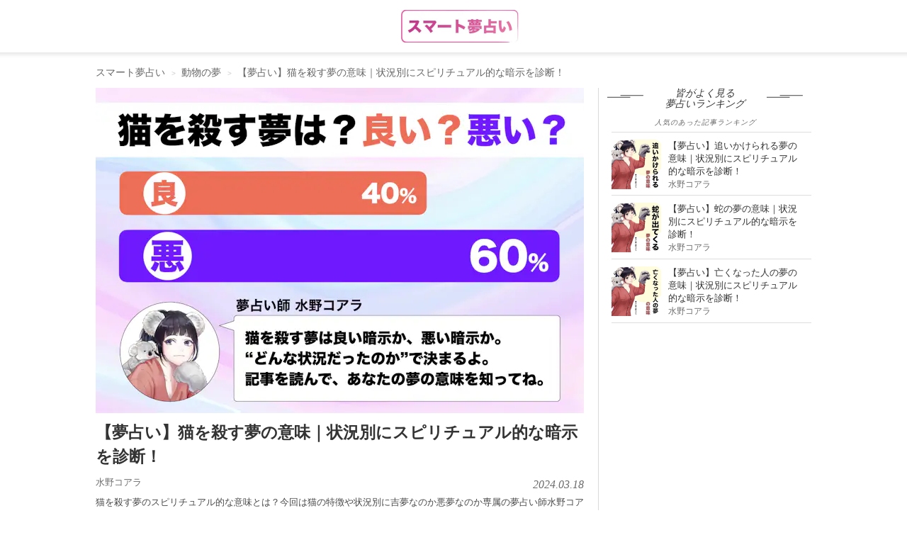

--- FILE ---
content_type: text/html; charset=utf-8
request_url: https://smartlog.jp/244846
body_size: 24158
content:
<!DOCTYPE html>
<html lang="ja">
<head>
  <meta charset="utf-8" />
  <title>【夢占い】猫を殺す夢の意味｜状況別にスピリチュアル的な暗示を診断！ | スマート夢占い</title>
  <link href="//assets.smartlog.jp" rel="dns-prefetch" />
  <link href="//stat2.smartlog.jp" rel="dns-prefetch" />
  <link href="//smartlog-stat2.imgix.net" rel="dns-prefetch" />
  <link href="//www.googletagmanager.com" rel="dns-prefetch" />
  <link href="//adservice.google.co.jp" rel="dns-prefetch" />
  <link href="//partner.googleadservices.com" rel="dns-prefetch" />
  <link href="//tpc.googlesyndication.com" rel="dns-prefetch" />
  <link href="//pagead2.googlesyndication.com" rel="dns-prefetch" />
  <link href="//securepubads.g.doubleclick.net" rel="dns-prefetch" />
  <link href="//googleads.g.doubleclick.net" rel="dns-prefetch" />
  <link as="image" fetchpriority="high" href="https://smartlog-stat2.imgix.net/uploads/content/piece/2022/11/rk51zz/%E5%A4%A2%E5%8D%A0%E3%81%84%E3%81%AE%E3%83%92%E3%83%BC%E3%83%AD%E3%83%BC%E7%94%BB%E5%83%8F.074.jpg?w=689&amp;h=459&amp;fit=crop&amp;auto=compress&amp;fm=webp&amp;q=35" rel="preload" type="image/webp" />
  <meta content="IE=edge" http-equiv="X-UA-Compatible" />
  <meta content="猫を殺す夢のスピリチュアル的な意味とは？今回は猫の特徴や状況別に吉夢なのか悪夢なのか専属の夢占い師水野コアラが解説します。" itemprop="description" name="description" />
  <meta content="動物の夢" itemprop="keywords" name="keywords" />
  <meta content="width=device-width, initial-scale=1.0, maximum-scale=5.0, user-scalable=yes" name="viewport" />
  <meta content="SHgLrckypF_4DxvesxzJ9a-RwXxeUJUznmr0AMbPnzM" name="google-site-verification" />
  <meta content="vyweo6i5bt1vvgizgiec38a2flgo8j" name="facebook-domain-verification" />
  <meta content="no-referrer-when-downgrade" name="referrer" />
  <meta content="【夢占い】猫を殺す夢の意味｜状況別にスピリチュアル的な暗示を診断！ | スマート夢占い" property="og:title" />
  <meta content="article" property="og:type" />
  <meta content="https://smartlog.jp/244846" property="og:url" />
  <meta content="https://smartlog-stat2.imgix.net/uploads/content/piece/2022/5/l-rt51/%E5%A4%A2%E5%8D%A0%E3%81%84%E3%81%AE%E3%82%A2%E3%82%A4%E3%82%AD%E3%83%A3%E3%83%83%E3%83%81_.005.jpg?w=1200&h=630&fit=crop&auto=compress" property="og:image" />
  <meta content="Smartlog" property="og:site_name" />
  <meta content="猫を殺す夢のスピリチュアル的な意味とは？今回は猫の特徴や状況別に吉夢なのか悪夢なのか専属の夢占い師水野コアラが解説します。" property="og:description" />
  <meta content="summary_large_image" name="twitter:card" />
  <meta content="https://smartlog-stat2.imgix.net/uploads/content/piece/2022/5/l-rt51/%E5%A4%A2%E5%8D%A0%E3%81%84%E3%81%AE%E3%82%A2%E3%82%A4%E3%82%AD%E3%83%A3%E3%83%83%E3%83%81_.005.jpg?w=1200&h=630&fit=crop&auto=compress" name="twitter:image" />
  <meta content="@Smartlog_" name="twitter:site" />
  <meta content="@Smartlog_" name="twitter:creator" />
  <link href="https://assets.smartlog.jp/favicon.ico?v=2018" rel="shortcut icon" />
  <link href="https://assets.smartlog.jp/apple-touch-icon-180x180.png" rel="apple-touch-icon" sizes="180x180" />
  <link href="https://assets.smartlog.jp/android-chrome-192x192.png" rel="icon" sizes="192x192" type="image/png" />
  <link href="https://smartlog.jp/244846/2" rel="next" />
  <link href="https://smartlog.jp/244846" rel="canonical" />
  <style>*{
        -webkit-box-sizing:border-box;
        -moz-box-sizing:border-box;
        box-sizing:border-box;
    }
    html{
        font-family:sans-serif;
        -ms-text-size-adjust:100%;
        -webkit-text-size-adjust:100%
    }
    body{
        margin:0;
        font-family:"游ゴシック",YuGothic,"Helvetica Neue", Arial, "Hiragino Kaku Gothic ProN", "Hiragino Sans", Meiryo, sans-serif;
        font-size:14px;
        line-height:1.4;
        color:#333333;
        background-color:#ffffff;
        padding:0;
        width:100%
    }
    @media (max-width: 991px) {
        body {
            overflow-x: hidden
        }
    }
    article,
    aside,
    footer,
    header,
    main,
    menu,
    nav,
    section{
        display:block
    }
    @media (max-width: 991px){
        footer{
            padding:0 15px
        }
    }
    a{
        background-color:transparent;
        color:#333333;
        text-decoration:none
    }
    b{
        font-weight:bold
    }
    img{
        border:0;
        vertical-align:middle
    }
    p{
        margin:0 0 10px
    }
    ul{
        margin-top:0;
        margin-bottom:10px
    }
    h2{
        font-size: 16px;
        line-height: 1.1;
    }
    h3 {
        font-size: 20px;
    }
    @media (max-width: 991px){
        h3{
            padding-left:4px
        }
        h4{
            margin-left:10px
        }
    }
    u{
        font-size: 15px;
        font-weight: bold;
        color: #000;
        line-height: 28px;
        background-color: #e7e7e7;
        padding: 4px 2px 4px 4px;
        background: linear-gradient(transparent 55%, #d0ebff 0);
        text-decoration: none;
    }
    *:before,
    *:after{
        -webkit-box-sizing:border-box;
        -moz-box-sizing:border-box;
        box-sizing:border-box
    }
    .clearfix:before,
    .clearfix:after,
    .container-fluid:before,
    .container-fluid:after{
        content:" ";
        display:table
    }
    .clearfix:after,
    .container-fluid:after{
        clear:both
    }
    footer,
    .content-area{
        padding-left:0px;
        padding-right:0px;
    }
    #teaser{
        padding-left:0px;
        padding-right:0px;
    }
    
    @media (min-width:992px){
        .center-wrapper{
            background:#f4f4f4 url(https://smartlog-stat2.imgix.net/images/header-border-root.png) repeat-x top;
            top:-1px;
            padding:10px 0;
            margin-bottom:19px;
        }
        #teaser{
            margin:14px auto;
            max-width:1010px;
            overflow:hidden;
        }
    }
    
    @media (max-width: 991px){
        #teaser{
            width:100%;
            margin-top: 44px;
        }
    }
    .content-area{
        width:1010px;
        margin:0px auto;
        position:relative;
        float:none;
        clear:both
    }
    header{
        border-bottom:0
    }
    .win-font{
        font-family: "Open Sans","ヒラギノ角ゴ ProN W3","Hiragino Kaku Gothic ProN","メイリオ",Meiryo,sans-serif;
    }
    
    .container-fluid{
        margin-right:auto;
        margin-left:auto;
        padding-left:0px;
        padding-right:0px;
    }
    
    .hidden{
        display: none;
    }
    
    @media (min-width: 992px){
        nav#navbar-container{
            height: 75px;
            width: 1010px;
            margin-right: auto;
            margin-left: auto;
        }
    
        nav#navbar-container .pc-search{
            position: relative;
            padding: 0;
            float: left;
            margin-top: 20px;
            width: 270px;
        }
    
        nav#navbar-container .logo{
            position: absolute;
            top: 14px;
            left: calc(50% - 74px);
        }
    
        nav#navbar-container .pc-account{
            float: right;
            right: 0px;
            margin: 30px 16px 0 0;
        }
    
        nav#navbar-container .pc-account a{
            margin-left: 10px;
            font-weight: bold;
        }
    }
    
    @media (max-width: 991px){
    
        nav#navbar-container{
            height: 44px;
            padding: 0;
            width: 100%;
            z-index: 200000;
            background-color: #fff;
        }
    
        nav#navbar-container .hamburger-menu{
            position: relative;
            float: left;
            top:12px;
            left: 16px;
        }
    
        nav#navbar-container .logo{
            position: absolute;
            left: calc(50% - 58px);
            padding-top:6px;
        }
    
        nav#navbar-container .notification{
            float: right;
            position: relative;
        }
    
        nav#navbar-container .indexBtn{
            display: block;
            float: right;
            margin: 8px 8px 0 0;
        }
    
        nav#navbar-container .indexBtn a{
            display: block;
            border: 1px solid #000;
            padding:5px;
            font-size: 12px;
            box-sizing: border-box;
            background: #000;
            color: #fff;
        }
    
        nav#navbar-container .indexBtn a:hover{
            text-decoration: none;
        }
    }
    
    #slide-menu {
        position: fixed;
        top: 0;
        left: 0;
        min-width: 170px;
        width: 320px;
        height: 100%;
        background-color: #000;
        transform: translateX(-100%);
        transition: transform 0.3s ease;
        overflow-y: scroll;
        color: #fff;
        padding: 10px;
    }
    
    #slide-menu a{
        color: #fff;
    }
    
    #slide-menu.show {
        transform: translateX(0%);
    }
    
    .menu-auth{
        margin: 20px 0 20px 4px;
    }
    
    .menu-auth .auth-button{
        padding: 6px 20px;
        border: 1px solid #fff;
        font-size: 11px;
        margin-right: 10px;
    }
    
    .search-input{
        width: 90%;
        border: none;
        font-size: 11px;
        color: #000;
        border-radius: 0;
        background-color: #f1f1f1;
        height: 30px;
        padding: 6px 12px;
        line-height: 1.4;
        margin-left: 4px;
    }
    
    .menu-items{
        margin-top: 10px;
    }
    
    .menu-items ul{
        list-style: none;
        margin: 0;
        padding: 0;
    }
    
    .menu-items ul li{
        border-top: 0;
        border-bottom: 1px solid #222;
        background-repeat: no-repeat;
        background-size: 20px auto;
        background-position: 4px;
        box-sizing: border-box;
        padding-left: 15px;
        height: 42px;
    }
    
    .menu-items ul li a{
        display: block;
        padding: 10px;
        color: #fff;
        vertical-align: middle;
        margin-left: 10px;
    }
    input.form-control{
        border-radius:0;
        background-color:#f1f1f1
    }
    .searchButton{
        width:17px;
        height:17px;
        border:0;
        padding:0;
        position:absolute;
        top:7px;
        right:8px
    }
    @media (min-width:992px){
        .searchButton{
            right:6px;
            background:url(https://smartlog-stat2.imgix.net/images/icons/icon_search.png) no-repeat!important;
            background-size:18px 18px!important;
            position: absolute;
            top: 7px;
            width: 17px;
            height: 17px;
            border: 1px solid transparent;
            white-space: nowrap;
            padding: 6px 12px;
            font-size: 14px;
            line-height: 1.4;
            border-radius: 4px;
            touch-action: manipulation;
            display: inline-block;
            margin-bottom: 0;
            font-weight: normal;
            text-align: center;
            vertical-align: middle;
        }
    }
    .form-group{
        margin-bottom:15px
    }
    .form-control{
        border:none;
        background-color:#eee;
        display:block;
        width:100%;
        height:30px;
        padding:6px 12px;
        font-size:14px;
        line-height:1.4;
        color:#999999
    }
    .form-control::-moz-placeholder{
        color:#999999;
        opacity:1
    }
    .form-control:-ms-input-placeholder{
        color:#999999
    }
    .form-control::-webkit-input-placeholder{
        color:#999999
    }
    @media (max-width: 991px) {
        #smlg-search {
            position: fixed;
            top: 90px;
            left: -320px;
            width: 320px !important;
            z-index: 1000000 !important;
            border: 0;
            background-color: #000;
            height: 48px;
            display: block;
            opacity: 0;
            visibility: hidden;
            transition: all 0.1s linear;
        }
        #smlg-search.active {
            opacity: 1;
            visibility: visible;
            left:0;
        }
        #fixed-header{
            position: absolute;
            top: inherit;
            left: inherit;
            width: 100%;
            z-index:200;
        }
        #fixed-header.fixhead{
            position: fixed;
            top: 0;
            left:0;
            width: 100%;
            height: auto;
            backface-visibility:hidden;
            transition: all 0.3s ease;
        }
        #fixed-header.fixhead.apphide{
            top: -78px;
        }
        .searchButton {
            background: none !important
        }
    
        input.form-control{
            width:100%
        }
        #app-foot-link-icon{
            float: right;
            position:relative;
            top: 9px;
            left: -12px;
        }
        
        #app-foot-link-icon2{
            float: right;
            position:relative;
            top: 9px;
            left: -12px;
        }
        
        #app-foot-link-icon2:after {
            content:attr(data-badge);
            font-family: "Helvetica Neue",Arial,"Hiragino Kaku Gothic ProN","Hiragino Sans",'ヒラギノ角ゴ ProN W3', 'Courier New', Courier, monospace;
            position:absolute;
            top:-6px;
            right:-6px;
            font-size:10px;
            background:#C92606;
            color:white;
            width:12px;
            height:12px;
            text-align:center;
            line-height:12px;
            border-radius:50%;
            -webkit-border-radius:50%;
            -moz-border-radius:50%;
            -ms-border-radius:50%;
            -o-border-radius:50%;
        }
    }
    .col-md-c3,
    .col-md-ct{
        position:relative;
        min-height:1px;
        padding-left:15px;
        padding-right:15px
    }
    @media (min-width:992px){
        .col-md-c3,
        .col-md-ct{
            float:left
        }
        .col-md-c3{
            width: 300px;
        }
        .col-md-ct{
            width: 710px;
        }
    }
    section header{
        border:0;
        padding:0
    }
    section header h2{
        font-size:16px;
        margin:4px 0 1px;
        font-weight:bold
    }
    #newArticles h2,
    #premiumArticles h2,
    #accessRankingCategory h2{
        background-size:51px 4px;
        text-align:center;
        font-style:italic;
        font-family:"Times New Roman";
        font-weight:normal
    }
    #newArticles h2 a,
    #premiumArticles h2 a{
        font-size:16px;
        font-weight:normal
    }
    #newArticles p,
    #premiumArticles p,
    #accessRankingCategory p{
        font-size:10px;
        text-align:center;
        font-style:italic;
        letter-spacing:1px;
        margin-bottom:6px
    }
    #accessRankingCategory p{
        margin: 0 0 6px 0;
        color: #666666;
    }
    #accessRanking.sidelist footer span,
    #newArticles.sidelist footer span,
    #premiumArticles.sidelist footer span{
        padding-left:4px;
        font-size:12px
    }
    
    @media (min-width: 992px) {
        section#premiumArticles.sidelist footer a,
        section#newArticles.sidelist footer a{
            display:inherit;
            float:right
        }
    }
    @media (max-width:991px) {
        .sidelist footer span {
            padding-left: 0
        }
    }
    section header p{
        margin:0;
        font-size:14px;
        color:#666666;
    }
    section main li{
        position:relative;
        border-bottom:1px solid #eeeeee;
        padding:12px 10px 8px 0;
        padding-left:0;
        list-style:none;
    }
    @media (min-width:992px){
        section main li{
            border-bottom:1px solid #dedede
        }
    }
    aside{
        padding:0!important
    }
    aside h2{
        line-height: 1.1;
    }
    .sidelist{
        padding:0 0 10px
    }
    .sidelist h2{
        padding-top:0;
        margin-top: 0;
    }
    @media (min-width: 992px){
        #mainContents .sidelist {
            padding: 0;
        }
    }
    .sidelist .sidelist-title{
        font-size:13px;
        line-height:18px;
    }
    .sidelist .sidelist-title h3{
        font-size:13px;
        line-height:18px;
        margin:0;
    }
    .sidelist .sidelist-title a{
        color:#333;
        font-weight: normal;
    }
    .sidelist a{
        font-size:13px;
        line-height:18px
    }
    .sidelist .userName{
        margin-top:0px;
        font-size:12px;
        color:#6c6c6c;
        bottom:0
    }
    
    @media (max-width: 991px){
        .sidelist .userName{
            margin-top:10px;
        }
    }
    .sidelist .number{
        font-weight:bold
    }
    .sidelist a{
        color:#6c6c6c;
        font-size:13px;
    }
    .sidelist .userName a{
        font-size:11px;
        top: 1px;
    }
    
    
    ul.loop-article-min-h80{
        list-style: none;
        margin: 0;
        padding: 0;
    }
    
    ul.loop-article-min-h80 li{
        margin: 0;
        display: flex;
        height: 102px;
        padding: 10px 0 8px 0;
        border-bottom: 1px solid #dedede;
    }
    
    ul.loop-article-min-h80 li h3{
        height: 65px;
        padding: 0;
        margin: 0;
        font-size: 13px;
        line-height: 18px;
        font-weight: normal;
    }
    
    ul.loop-article-min-h80 li h3.with-description{
        height: inherit;
    }
    
    ul.loop-article-min-h80 li h3 a{
        color: #333;
    }
    
    ul.loop-article-min-h80 li:first-child{
        border-top: 1px solid #d9d9d9;
    }
    
    .loop-article-min-h80-text{
        margin-left: 10px;
        width: 100%;
    }
    
    .loop-article-min-h80 .userName{
        margin-top:0px;
        font-size:12px;
        color:#6c6c6c;
        bottom:0;
        text-align: right;
    }
    .loop-article-min-h80 .userName a{
        font-size:11px;
        top: 1px;
    }
    
    @media (max-width:991px) {
        .sidelist a {
            font-size: 13px
        }
        .loop-article-min-h80 a {
            font-size: 14px
        }
        .sidelist .sidelist-title h3{
            padding-left:0;
        }
    }
    .sidelist .thumb{
        position:relative;
        height:65px
    }
    .sidelist .thumb img{
        width:80px;
        height:80px
    }
    .sidelist .thumb65 .thumb img{
        width:70px;
        height:70px
    }
    .sidelist .thumb65 .thumb .new{
        position: absolute;
        top: 0;
        left: 0;
        width: 32px;
        height: 32px;
    }
    .sidelist h4{
        font-size:14px;
        margin:0;
        width:100%
    }
    .col-md-c3 .sidelist h4{
        margin:0!important;
        height:inherit
    }
    .sidelist footer{
        margin:0
    }
    .sidelist footer a{
        display:block;
        text-align:right;
        font-weight:bold
    }
    .sidelist footer img{
        margin-right:4px
    }
    @media (max-width:991px){
        .sidelist .sub{
            margin-top:3px!important
        }
        .col-md-c3 .sidelist h4 {
            margin-bottom: 8px !important
        }
    }
    @media (min-width:992px){
        #mainContents .sidelist main{
            margin:0
        }
    }
    @media (max-width:991px) {
        #articleContents,
        #loginContents{
            padding-top: 122px !important;
            margin-top: 0 !important;
        }
        #articleContents.appNoneCont,
        #loginContents.appNoneCont{
            padding-top: 44px !important;
            margin-top: 0 !important;
        }
    }
    @media (max-width: 991px){
        .content-area{
            width:100%!important;
            padding:5px 15px 0 15px;
        }
        #topContents .content-area{
            padding: 0;
        }
    }
    main.thumb65 ul li{
        height:90px;
        padding:10px 10px 8px 0
    }
    .thumb img.new{
        position:absolute;
        top:0;
        left:0;
        width:32px !important;
        height:32px !important;
    }
    @media screen and (max-width:480px){
        .col-md-c3 .sidelist h4{
            margin:10px 0 5px;
            min-height:35px
        }
    }
    @media (max-width:360px){
        .sidelist h4{
            margin:6px 0 0 0
        }
    }
    #mainContents .star{
        display: inline-block;
        padding-left:20px;
        background:url(https://smartlog-stat2.imgix.net/images/icons/icon_heart.png) no-repeat 5px;
        background-size:10px;
        font-weight:normal
    }
    @media (max-width: 991px){
        #mainContents{
            padding-right:0px;
            padding-left:0px;
        }
        #mainContents section:not(#globalNav) {
            padding: 0 20px 20px 20px
        }
        #category-children, #accessRankingCategory{
            margin: 10px 0 19px 0;
            padding: 0 20px
        }
        #category-children h2, #accessRankingCategory h2 {
            margin-bottom: 10px;
        }
    }
    @media (min-width:992px){
        #mainContents{
            padding-right:20px;
            margin-top:0px;
            padding-left:0px;
            border-right:1px solid #d9d9d9
        }
        #mainContents .sub{
            clear:both;
            float:none
        }
        #mainContents header{
            border-left:none;
            padding:0 0 10px
        }
        #mainContents header h3{
            float:left
        }
        #mainContents header p:not(.description){
            margin-top:4px;
            float:right
        }
    }
    #item section{
        margin-bottom: 20px;
    }
    
    #item #mainContents section{
        padding: 0;
    }
    
    #newArticles, #premiumArticles{
        margin-bottom:20px
    }
    @media (min-width:992px) {
        #newArticles, #premiumArticles {
            margin-bottom: 40px
        }
    }
    
    #newArticles h2,
    #premiumArticles h2{
        background:url(https://smartlog-stat2.imgix.net/images/h3.png) right 34px bottom 8px no-repeat,url(https://smartlog-stat2.imgix.net/images/h3.png) left 34px bottom 8px no-repeat;
        background-size:51px 4px;
    }
    #newArticles ul li:first-child, #premiumArticles ul li:first-child, #accessRankingCategory ul li:first-child{
        border-top:1px solid #dddddd
    }
    @media (max-width:991px) {
        #newArticles main,
        #premiumArticles main,
        #accessRankingCategory {
            margin: 0;
        }
    }
    #accessRankingCategory h2{
        width:100%;
        background:url(https://smartlog-stat2.imgix.net/images/h3.png) right 18px bottom 8px no-repeat,url(https://smartlog-stat2.imgix.net/images/h3.png) left 18px bottom 8px no-repeat;
        background-size:51px 4px
    }
    @-ms-viewport{
        width: device-width
    }
    
    ul.wpp-list{
        position: relative;
        padding-left: 0;
        margin-left: 18px;
    }
    
    ul.wpp-list a.thumb{
        position: relative;
        height: 70px;
    }
    
    ul.wpp-list li{
        list-style: none;
        border-bottom: 1px solid #dddddd;
        height: 90px;
        padding: 10px 10px 8px 0;
        display: flex;
    }
    
    ul.wpp-list li a.thumb img{
        width: 70px;
        height: 70px;
    }
    
    ul.wpp-list li .sidelist-title{
        padding-left: 10px;
    }
    
    @media (max-width:991px) {
        ul.wpp-list li .sidelist-title{
            padding-left: 10px;
        }
        
    }
    
    .wpp-list-index{
        text-align: right;
        font-weight: bold;
    }
    .wpp-list-index img{
        margin-right: 4px;
    }
    
    @media (max-width:991px) {
        ul.wpp-list{
            padding-left: 0;
            margin-left: 0;
        }
        ul.wpp-list li{
            height: 100px;
        }
        ul.wpp-list li a.thumb img {
            width: 80px;
            height: 80px;
        }
        ul.wpp-list li .sidelist-title a{
            font-size: 14px;
        }
        .wpp-list-index{
            text-align: center;
            border: 1px solid #000;
            padding: 10px;
            color: #333333;
            margin-bottom: 50px;
        }
        
    }
    
    #header-border{
        background: #fff url(https://smartlog-stat2.imgix.net/images/header-border.png) repeat-x bottom;
        background-position: 0 74px;
    }
    
    #breadcrumb {
        padding: 4px 0;
        color: #666666;
        position: relative;
        width: 1010px;
        margin: 6px auto 0 auto;
    }
    .breadcrumb {
        padding: 8px 15px;
        margin-bottom: 0px;
        list-style: none;
        border-radius: 4px;
        color: #666666;
    }
    .breadcrumb li {
        display: inline-block;
    }
    .breadcrumb>li+li:before {
        content: "> ";
        font-size: 10px;
        padding: 0 5px;
        color: #cccccc;
    }
    #breadcrumb a {
        color: #666666;
    }
    @media (min-width: 992px){
        ul.breadcrumb {
            margin-top: 0;
            margin-bottom: 0;
            padding-right: 0;
            padding-left: 0;
        }
    }
    #articleContents{
        width: 1010px !important;
        margin: 0px auto 20px auto !important;
        position: relative;
        float: none !important;
        clear: both;
    }
    #article {
        margin: 0;
    }
    #article h1 {
        margin-top: 10px;
        margin-bottom: 10px;
        font-size: 23px;
        font-weight: bold;
        line-height: 34px;
    }
    #article .description{
        float: none !important;
        color: #494949;
    }
    #article ul li{
        line-height: 28px;
        font-size: 15px;
    }
    #article li a{
        text-decoration: underline;
        color: #044cec;
    }
    #category-children ul.tags{
        list-style: none;
        padding: 0;
    }
    #category-children .tags a{
        background: #f1f1f1;
        padding: 7px 10px;
        margin: 0 4px 4px 0;
        color: #3b3b3b;
        word-break: keep-all;
        display: block;
        float: left;
    }
    @media (min-width: 992px){
        #article {
            padding-left: 0 !important;
        }
        #article .description{
            font-size: 13px;
            line-height: 22px;
            margin-bottom: 16px;
        }
    }
    @media (max-width: 991px){
        #articleContents {
            width: 100% !important;
            padding-left:20px;
            padding-right:20px;
        }
        #articleContents #mainContents section:not(#globalNav) {
            padding: 0;
            border: 0;
        }
        #article {
            padding: 0 0 10px 0 !important;
        }
        #article h1 {
            margin-top: 10px;
            font-size: 19px;
            line-height: 28px;
        }
        #article .description {
            margin-bottom: 10px;
            font-size: 13px;
            line-height: 22px;
        }
    }
    a.userNameText {
        padding: 4px 4px 4px 0;
        font-size: 13px;
        color: #6c6c6c;
    }
    #article .other {
        clear: both;
        margin: 8px 0;
    }
    .sponsor-box {
        display:flex; 
        justify-content: space-between; 
        align-items: center;
        margin-top: 4px;
    }
    
    .sponsor-box .sponsor-title {
        font-size: 11px; 
        color: #6c6c6c; 
        margin-right: 1em;
    }
    
    .sponsor-mark {
        margin-left: 0.2em;
        font-size: 12px;
        padding: 0 0.5em;
        border: solid 0.5px #888888;
        color: #888888;
    }
    #article .metaDate {
        float: right;
        top: 2px;
        position: relative;
        font-family: "Times New Roman";
        font-size: 16px;
        font-style: italic;
        color: #6c6c6c;
        text-transform: uppercase;
        -webkit-font-smoothing: antialiased;
    }
    #article #fav-count{
        font-size: 12px;
        color: #6c6c6c;
    }
    #article p:first-child {
        float: none !important;
        margin: 0 !important;
    }
    #article p.date {
        font-family: "Times New Roman";
        font-size: 14px;
        float: left;
        font-style: italic;
        color: #6c6c6c;
        margin-top: 20px;
        text-transform: uppercase;
        -webkit-font-smoothing: antialiased;
        -moz-osx-font-smoothing: grayscale;
    }
    
    #article #article-hero{
        margin-bottom: 10px;
    }
    
    #article #article-hero img{
        width: 100%;
    }
    
    @media (min-width: 992px){
    
        #article #article-hero{
            width: 689px;
            height: 459px;
        }
    }
    
    #article .smlg-item{
        margin-bottom: 18px;
    }
    
    .fav_heart{
        line-height: 0;
        margin-right: 5px;
    }
    .fav_heart svg{
        width: 13px;
        height:auto;
        fill: #6c6c6c;
    }
    .ico-heart-red svg{
        fill: #E71E19;
    }
    .fav_heart {
        vertical-align: middle;
        line-height: 0;
        margin-right: 4px;
        display: inline-block;;
        padding: 0;
    }
    .fav_heart svg{
        width: 11px;
        top: -1px;
        position: relative;
    }
    
    #supervisor{
        border: 1px solid #e0e0e0;
        margin-bottom: 20px;
    }
    
    #supervisor p,
    #supervisor a,
    #supervisor .kuro,
    #supervisor li
    {
        font-size: 11.5px;
        line-height: 1.4;
    }
    
    #supervisor p{
        margin-bottom: 0;
    }
    
    #supervisor #supervisor_box{
        display: flex;
    }
    
    #supervisor #supervisor_image{
        margin: 10px 10px 0 10px;
    }
    
    #supervisor #supervisor_image img{
        border-radius: 90px;
    }
    
    #supervisor #supervisor_text{
        margin: 10px 10px 0 0;
    }
    
    #supervisor #supervisor_summary{
        font-size: 17px;
        font-weight: bold;
        margin-bottom: 6px;
    }
    
    #supervisor #supervisor_title{
        font-size: 13px;
        font-weight: bold;
    }
    
    #supervisor #supervisor_name{
        font-size: 13px;
        font-weight: bold;
    }
    
    #supervisor #supervisor_profile{
        font-size: 11.5px;
        margin-top: 6px;
    }
    
    #supervisor #supervisor_description{
        font-size: 11.5px;
        margin: 0 10px 10px 10px;
    }
    
    #supervisor hr{
        margin: 10px;
    }
    
    @media (min-width: 992px){
        .ico-heart {
            font-size: 14px;
            padding: 11px 0;
        }
    }
    @media (max-width: 991px){
        .sidelist .sub {
            margin-top: 3px !important;
        }
        .sidelist .sub a {
            font-size: 13px;
        }
        a.userNameText {
            padding: 0;
            margin-right: 4px;
        }
        .fav_heart{
            margin-right: 6px;
        }
        .fav_heart svg{
            width: 11px;
        }
        .fav_heart svg{
            width: 10px;
        }
    }
    
    article .wp {
        font-size: 17px;
    }
    #article p {
        font-size: 15px;
        line-height: 25.5px;
        margin: 0 0 18px 0;
    }
    #article p:empty {
        visibility: hidden;
        margin: 0;
    }
    #article p.p-img {
        font-size: 16px;
        line-height: 28px;
        margin: 0 0 6px 0;
    }
    img.size-size-B {
        height: 100%;
        max-width: 100%;
        padding: 0;
        font-size: 15px;
        line-height: 25.5px;
        margin: 0 0 6px 0;
    }
    #article p a {
        color: #044cec;
        text-decoration: underline;
    }
    article b,
    article strong {
        font-size: 100%;
        font-weight: bold;
        color: #000;
        line-height: 28px;
        background-color: #e7e7e7;
        padding: 4px 2px 4px 4px;
    }
    article h2 {
        font-size: 23px;
        line-height: 32px;
        padding: 12px 0 12px 4px;
        font-weight: bold;
        background: url(https://smartlog-stat2.imgix.net/images/h2-border-top.png) top repeat-x;
        border-top: 0;
        border-bottom: 1px solid #000;
        color: #000;
        margin-top: 20px;
        margin-bottom: 24px;
    }
    article h3 {
        font-size: 19px;
        font-weight: bold;
        clear: both;
        margin: 0;
        padding: 14px 0;
        background: transparent;
        color: #000;
        line-height: 32px;
        position: relative;
        border-top: 1px solid #ccc;
    }
    article h3:after {
        content: ".";
        line-height: 0;
        display: block;
        overflow: hidden;
        position: absolute;
        top: -1px;
        width: 16%;
        border-top: 1px solid #000000;
    }
    @media (max-width: 991px){
    
        #article #article-hero{
            min-height: 223px;
            height: 260px;
        }
        #article p {
            padding: 0;
            font-size: 15px;
        }
        article h2 {
            font-size: 18px;        
            padding: 10px 0 10px 4px;
        }
        article h3 {
            font-size: 16px;
            padding: 10px 0;
            line-height: 28px;
        }
        article span.mokuji-tobi{
            position: absolute;
            margin-top: -70px;
        }
    }
    
    article#article .item-scroll-overflow{
        /*overflow-y:scroll;*/
        overflow-x:scroll;
    }
    
    article#article table.item-scroll {
        width: 689px;
        counter-reset: rank;
    }
    
    @media (max-width: 991px){
        article#article table.item-scroll {
            width: 420px;
        }
    }
    
    article#article table.item-scroll th,
    article#article table.item-scroll td {
        font-size: 12px;
        vertical-align: middle;
        padding: 0 2px;
        border: 1px solid #e0e0e0;
    }
    
    article#article table.item-scroll tbody td{
        height: 55px;
    }
    
    article#article table.item-scroll tbody td:nth-child(4){
        padding-left:4px;
    }
    
    article#article table.item-scroll thead .fixed01,
    article#article table.item-scroll thead .fixed02{
        background-color: #ebebeb;
        color: #333;
        padding-left: 4px;
        border-right: 1px solid #fff;
    }
    
    article#article table.item-scroll thead th.fixed02:last-child{
        border-right: 1px solid #e0e0e0;
    }
    
    article#article table.item-scroll tr:nth-child(2n) {
        background-color: #fafafa;
    }
    
    article#article table.item-scroll .fixed01,
    article#article table.item-scroll .fixed02 {
        position: sticky;
        top: 0;
        left: 0;
        color: #000;
        background: #fff;
    }
    
    article#article table.item-scroll .fixed01:before {
        content: "";
        position: absolute;
        top: -1px;
        left: -1px;
        width: 100%;
        height: 100%;
    }
    article#article table.item-scroll .fixed02:before {
        top: -1px;
        left: -1px;
    }
    
    article#article table.item-scroll .fixed01 {
        z-index: 20;
        font-size:12px;
        font-weight: normal;
    }
    
    article#article table.item-scroll .fixed02 {
        z-index: 10;
        font-size:12px;
        font-weight: normal;
        height: 44px;
    }
    
    article#article table.item-scroll .item-scroll-img::before {
        content: "";
        position: absolute;
        z-index: 5;
        border-bottom: 22px solid transparent;
        border-left: 22px solid rgba(0,0,0,0.6);
    }
    
    article#article table.item-scroll .item-scroll-img1::before {
        border-left: 22px solid rgba(226,208,110,0.6);
    }
    
    article#article table.item-scroll .item-scroll-img2::before {
        border-left: 22px solid rgba(192,192,192,0.6);
    }
    
    article#article table.item-scroll .item-scroll-img3::before {
        border-left: 22px solid rgba(188,112,53,0.6);
    }
       
    article#article table.item-scroll .item-scroll-img::after {
        counter-increment: rank;
        content: counter(rank);
        font-style: italic;
        font-family: "Times New Roman, Oranienbaum";
        position: absolute;
        top: -1px;
        left: 2px;
        font-size: 6px;
        color: #fff;
        z-index: 8;
    }
       
    article#article table.item-scroll .item-scroll-img1::after {
        color: #000;
    }
    
    article#article table.item-scroll .fixed02 img{
        max-height: 55px;
        max-width: 55px;
    }
    
    article#article table.item-scroll .fixed02 img{
        object-fit: cover;
        position: absolute;
        top: 50%;
        left: 50%;
        transform: translate(-50%,-50%);
        -webkit-transform: translate(-50%,-50%);
        -moz-transform: translate(-50%,-50%);
        -ms-transform: translate(-50%,-50%);
        -o-transform: translate(-50%,-50%);
    }
    
    article#article table.item-scroll .item-scroll-title a{
        text-decoration: underline;
        color: #044cec;
    }
    
    article#article .item-scroll-overflow-tate{
        /*overflow-y:scroll;*/
        overflow-x:scroll;
    }
    
    article#article table.item-scroll-tate {
        width: max-content;
        counter-reset: rank;
    }
    
    @media (max-width: 991px){
        article#article table.item-scroll-tate {
            width: max-content;
        }
    }
    
    article#article table.item-scroll-tate a {
        color: #044cec;
        text-decoration: underline;
    }
    
    article#article table.item-scroll-tate th,
    article#article table.item-scroll-tate td {
        font-size: 14px;
        vertical-align: middle;
        padding: 0 2px;
        border: 1px solid #e0e0e0;
    }
    
    article#article table.item-scroll-tate tbody td{
        height: 55px;
        padding: 10px 12px;
        width: 200px;
    }
    
    article#article table.item-scroll-tate tbody tr.vertical-align-top td{
        vertical-align: top;
    }
    
    article#article table.item-scroll-tate tbody td:nth-child(4){
        padding-left:4px;
    }
    
    article#article table.item-scroll-tate thead .fixed01-tate,
    article#article table.item-scroll-tate tbody .fixed01-tate{
        background-color: #ebebeb;
        color: #333;
        padding-left: 4px;
        border-right: 1px solid #fff;
    }
    
    article#article table.item-scroll-tate thead tr{
        height: 150px;
    }
    
    article#article table.item-scroll-tate thead th.fixed04-tate:last-child{
        border-right: 1px solid #e0e0e0;
    }
    
    article#article table.item-scroll-tate tr:nth-child(2n) {
        background-color: #fafafa;
    }
    
    article#article table.item-scroll-tate .fixed01-tate,
    article#article table.item-scroll-tate .fixed04-tate {
        position: relative;
        top: 0;
        left: 0;
        color: #000;
        background: #fff;
    }
    
    article#article table.item-scroll-tate .fixed01-tate:before {
        content: "";
        position: absolute;
        top: -1px;
        left: -1px;
        width: 100%;
        height: 100%;
    }
    article#article table.item-scroll-tate .fixed04-tate:before {
        top: -1px;
        left: -1px;
    }
    
    article#article table.item-scroll-tate .fixed01-tate {
        z-index: 20;
        font-size:13px;
        font-weight: normal;
    }
    
    article#article table.item-scroll-tate .fixed04-tate {
        z-index: 10;
        font-size:12px;
        font-weight: normal;
    }
    
    article#article table.item-scroll-tate .item-scroll-img-tate::before {
        content: "";
        position: absolute;
        z-index: 5;
        border-bottom: 30px solid transparent;
        border-left: 30px solid rgba(0,0,0,0.6);
    }
    
    article#article table.item-scroll-tate .item-scroll-img1::before {
        border-left: 30px solid rgba(226,208,110,0.6);
    }
    
    article#article table.item-scroll-tate .item-scroll-img2::before {
        border-left: 30px solid rgba(192,192,192,0.6);
    }
    
    article#article table.item-scroll-tate .item-scroll-img3::before {
        border-left: 30px solid rgba(188,112,53,0.6);
    }
       
    article#article table.item-scroll-tate .item-scroll-img-tate::after {
        counter-increment: rank;
        content: counter(rank);
        font-style: italic;
        font-family: "Times New Roman, Oranienbaum";
        position: absolute;
        top: -1px;
        left: 2px;
        font-size: 12px;
        color: #fff;
        z-index: 8;
    }
       
    article#article table.item-scroll-tate .item-scroll-img1::after {
        color: #000;
    }
    
    article#article table.item-scroll-tate .pr-badge.item-scroll-img1::before {
        content: "";
        position: absolute;
        z-index: 5;
        border-bottom: 30px solid transparent;
        border-left: 30px solid #000;
    }
    article#article table.item-scroll-tate .pr-badge::after {
        content: 'PR';
        font-style: italic;
        font-family: "Times New Roman, Oranienbaum";
        position: absolute;
        top: -1px;
        left: 0px;
        font-size: 10px;
        color: #fff;
        z-index: 8;
    }
    
    article#article table.item-scroll-tate .item-scroll-title-tate a{
        text-decoration: underline;
        color: #044cec;
    }
    
    article#article table.item-scroll-tate a.btn-default-table-tate{
        background-color: #000;
        text-decoration: none;
        color: #ffffff;
    }
    
    article#article table.item-scroll-tate .fixed04-tate img,
    article#article table.item-scroll-tate .fixed04-tate video {
        max-height: 150px;
        max-width: 150px;
    }
    
    article#article table.item-scroll-tate .fixed04-tate img,
    article#article table.item-scroll-tate .fixed04-tate video {
        object-fit: cover;
        position: absolute;
        padding: 1px;
        top: 50%;
        left: 50%;
        transform: translate(-50%, -50%);
        -webkit-transform: translate(-50%, -50%);
        -moz-transform: translate(-50%, -50%);
        -ms-transform: translate(-50%, -50%);
        -o-transform: translate(-50%, -50%);
    }
    
    @media (max-width: 991px){
        #article .btn-default-table-tate {
            background-color: #000000;
            color: #fff;
            height: 30px;
            font-size: 12px;
            padding: 6px 10px;
            display: block;
            text-decoration: none;
            margin-bottom: 0;
            font-weight: normal;
            text-align: center;
            vertical-align: middle;
            -ms-touch-action: manipulation;
            touch-action: manipulation;
            background-image: none;
            border: 1px solid transparent;
            white-space: nowrap;
            line-height: 1.4;
            border-radius: 4px;
        }
        #article .btn-default-table-tate:after {
            position: relative;
            width: 11px;
            height: 11px;
            content: " ";
            background: url(https://smartlog-stat2.imgix.net/images/icon_item_arrow.png);
            background-size: contain;
            background-repeat: no-repeat;
            vertical-align: middle;
            display: inline-block;
            top: -1px;
            left: 6px;
        }
    }
    
    @media (max-width: 428px) {
    
        #article #article-hero{
            height: 250px;
        }
    }
    
    @media (max-width: 393px) {
    
        #article #article-hero{
            height: 230px;
        }
    }
    
    @media (max-width: 375px) {
    
        #article #article-hero{
            height: 220px;
        }
    }
    
    .sp_overlay {
        position: fixed;
        bottom: 0;
        width: 100%;
        padding-bottom: env(safe-area-inset-bottom);
        z-index: 2147483647;
        background-color: #fff;
        display: flex;
        justify-content: center;
    }
    
    @media screen and (max-width: 991px) {
        span.article_social_fav{
            font-size: 12px;
            color: #000;
        }
    }
    
    #article ul{
        padding-left: 23px;
        margin-bottom: 10px;
        list-style: square;
    }
    
    #article .article-page-nav{
        display: block;
        background: #f0f0f0;
        border: 1px solid #e0e0e0;
        padding: 15px;
        -webkit-box-sizing: border-box;
        box-sizing: border-box;
        margin-bottom: 20px;
        position: relative;
    }
    
    #article .article-page-nav:before{
        content: "好きなところから読めます";
        font-size: 1.2em;
        padding: 0;
        border: 0;
        background: none;
        margin: 0;
        font-weight: bold;
    }
    #article .article-page-nav #indexPosAnc{
        display: block;
        position: absolute;
        top: -60px;
        left: 0;
        width: 0;
        height: 0;
        visibility: hidden;
    }
    #article .article-page-nav > h2{
        font-size: 1.2em;
        padding: 0;
        border: 0;
        background: none;
        margin: 0;
    }
    #article .article-page-nav > ul{
        margin-left: 10px;
        padding: 0;
        margin-bottom: 1.5em;
    }
    #article .article-page-nav ul li ul{
        padding:0 0 0 1.25em;
        margin-bottom: 1em;
    }
    #article .article-page-nav ul li{
        list-style: none;
        font-size: 15px;
        line-height: 1.8em;
        padding: 8px 0 0 0;
        border-bottom: 0 none;
    }
    #article .article-page-nav > ul > li:last-child,
    #article .article-page-nav ul:last-of-type,
    #article .article-page-nav ul li ul:last-of-type{
        margin-bottom: 0;
    }
    @media (max-width:767px) {
        #article .article-page-nav{
            padding: 10px;
        }
        #article .article-page-nav > ul{
            padding-left:0;
        }
        #article .article-page-nav > h2{
            text-align: center;
        }
        #article .article-page-nav ul li{
            font-size: 13px;
            line-height: 1.8em;
        }
        #article .article-page-nav ul li ul{
            padding-left: 1em;
        }
    }
    
    
    @media (max-width:768px) {
        .ad{
            height: 310px;
            min-height: 310px;
        }
        #mokuji_btn {
            display: none;
            position: fixed;
            right: 0px;
            bottom: 130px;
            border: solid 1px #000;
            border-radius: 1em 0 0 1em;
            height: 40px;
            width: 160px;
            background-color: #000;
            color: #fff;
            z-index: 9999;
            padding: 10px 2em;
        }
        
        #mokuji_btn_text {
            display:flex; 
            justify-content: center; 
            width: 100%;
        }
        
    }
    
    .loop-article-min-h80 .thumb{
        position: relative;
    }
    
    .loop-article-min-h80 .thumb .new{
        position: absolute;
        top: 0;
        left: 0;
        width: 32px;
        height: 32px;
    }
    
    @media (max-width: 991px){
        .special-top #article .article-section {
            padding: 0px 20px !important;
        }
    }
    
    @media (min-width: 992px){
    
        #articleContents #accessRankingCategory h2{
            background: url(https://smartlog-stat2.imgix.net/images/h3.png) right 12px bottom 16px no-repeat, url(https://smartlog-stat2.imgix.net/images/h3.png) left 12px bottom 16px no-repeat;
            background-size: 51px 4px;
            font-size: 14px;
        }
    
        #articleContents #accessRankingCategory h2.oneline{
            background: url(https://smartlog-stat2.imgix.net/images/h3.png) right 12px bottom 6px no-repeat, url(https://smartlog-stat2.imgix.net/images/h3.png) left 12px bottom 6px no-repeat;
            background-size: 51px 4px;
        }
    }
    
    
    @media (max-width: 991px){
    
        #articleContents #accessRankingCategory h2{
            background: url(https://smartlog-stat2.imgix.net/images/h3.png) right 8px bottom 16px no-repeat, url(https://smartlog-stat2.imgix.net/images/h3.png) left 8px bottom 16px no-repeat;
            background-size: 51px 4px;
            margin: 20px 0 0 0;
        }
    
        #articleContents #accessRankingCategory h2.oneline{
            background: url(https://smartlog-stat2.imgix.net/images/h3.png) right 8px bottom 6px no-repeat,url(https://smartlog-stat2.imgix.net/images/h3.png) left 8px bottom 6px no-repeat;
            background-size: 51px 4px;
            margin: 20px 0 0 0;
        }
    }
    
    
    #article .kakoi{
        background-color: #f4f4f4;
        color: #333;
        padding-bottom: 20px;
        font-size: 17px;
    }
    
    #article .kakoi .kakoi-title{
        text-align: center;
        margin: 0 0 40px 0;
        padding: 20px 40px 0 40px;
        position: relative;
        color: #333;
        font-weight: bold;
    }
    
    #article .kakoi .kakoi-title:after {
        position: absolute;
        left: 50%;
        bottom: -20px;
        right: 0;
        margin-left: -23px;
        width: 45px;
        height: 2px;
        background: #333;
        content: " ";
    }
    
    #article .kakoi .kakoi-box{
        clear: both;
        padding: 10px;
        min-height: 34px;
        margin: 0px 40px;
    }
    
    #article .kakoi .kakoi-num{
        float: left;
        width: 60px;
        min-height: 34px;
        position: relative;
        top: -8px;
    }
    
    #article .kakoi .kakoi-num:before{
        content: "#";
        font-size: 24px;
    }
    
    #article .kakoi .kakoi-text{
        float: left;
        width: 70%;
        min-height: 34px;
    }
    
    #article .kakoi .kakoi-text a{
        color: #000080;
        text-decoration: underline;
    }
    
    @media (max-width: 991px){
        #article .kakoi{
            line-height: 24px;
            font-size: 15px;
        }
    
        #article .kakoi .kakoi-box{
            clear: both;
            padding: 10px 0 10px 10px;
            min-height: 34px;
            margin: 0px 6px;
        }
    
        #article .kakoi .kakoi-num{
            top: -2px;
            width: 40px;
        }
    
        #article .kakoi .kakoi-num:before{
            content: "#";
            font-size: 20px;
        }
    
        #article .kakoi .kakoi-text{
            float: left;
            width: 84%;
            min-height: 34px;
        }
    }
    
    #article .kakoi2 {
        position: relative;
        margin: 2em auto;
        padding: 8px 0px 8px 0px;
        width: 100%;
        border: solid 3px #000;
        border-radius: 6px;
        font-size: 15px;
        color: #333333;
        -webkit-border-radius: 6px;
        -moz-border-radius: 6px;
        -ms-border-radius: 6px;
        -o-border-radius: 6px;
    }
    
    #article .kakoi2 .kakoi2-title {
        position: absolute;
        display: inline-block;
        top: -14px;
        left: 6px;
        padding: 0 9px;
        height: 25px;
        line-height: 24px;
        vertical-align: middle;
        font-size: 14px;
        background: #000;
        color: #ffffff;
        font-weight: bold;
        border-radius: 10px;
        -webkit-border-radius: 10px;
        -moz-border-radius: 10px;
        -ms-border-radius: 10px;
        -o-border-radius: 10px;
    }
    
    #article .kakoi2 p {
        padding: 0px 20px;
        margin: 0;
    }
    #article .kakoi2 p .btn-default, #article .kakoi-custom .btn-default {
        margin-top: 18px;
    }
    
    #article .kakoi2 .kakoi2-tap, #article .kakoi-custom .kakoi-custom-tap{
        text-align: right;
        font-weight: bold;
        font-size: 11px;
    }
    
    #article .kakoi2 ol, #article .kakoi-custom ol{
        margin-top: 10px;
        padding-left: 22px;
        margin-bottom: 10px;
    }
    
    #article .kakoi2 ol li, #article .kakoi-custom ol li{
        margin-left: 16px;
        padding: 2px 0px 0px 4px;
        line-height: 32px;
        border-bottom: 0 none;
        font-size: 15px;
    }
    
    #article .kakoi2 ul, #article .kakoi-custom ul{
        margin: 8px 0 0 16px;
    }
    
    #article .kakoi-custom .btn-default {
        margin-right: 20px;
        margin-left: 20px;
    }
    
    #article .kakoi-custom p, #article .kakoi-custom img {
        padding: 0px 20px;
        margin-bottom: 18px;
    }
    
    @media (max-width: 991px){
        .kakoi2, .kakoi-custom {
            padding: 20px 6px 6px 10px;
        }
    
        #article .kakoi2 ol, #article .kakoi-custom ol{
            padding-left: 14px !important;
        }
    
        .kakoi2 ol li, .kakoi-custom ol li{
            margin-left: 0px;
        }
    
        #article .kakoi2 ul, #article .kakoi-custom ul{
            margin: 8px 0 0 10px;
        }
    
        #article .kakoi2 p:has(> .btn-default), #article .kakoi-custom p:has(> .btn-default) {
            display: flex;
            justify-content: center;
        }
        
    }
    
    @media (max-width: 375px){
        /* iPhone SE */
        #article .kakoi-custom > .btn-default{
            min-width: 270px;
        }
    }
    
    #article .kakoi-custom {
        position: relative;
        margin: 2em auto;
        padding: 20px 0px 6px 0px;
        width: 100%;
        border: solid 3px #000;
        border-radius: 6px;
        font-size: 15px;
        color: #333333;
        -webkit-border-radius: 6px;
        -moz-border-radius: 6px;
        -ms-border-radius: 6px;
        -o-border-radius: 6px;
    }
    
    #article .kakoi-custom.kakoi-boarder-red {
        border: solid 3px #c60262;
    }
    #article .kakoi-custom.kakoi-boarder-blue {
        border: solid 3px #1c83c9;
    }
    
    #article .kakoi-custom .kakoi-custom-title {
        position: absolute;
        display: inline-block;
        top: -14px;
        left: 6px;
        padding: 0 9px;
        height: 25px;
        line-height: 24px;
        vertical-align: middle;
        font-size: 14px;
        background: #000;
        color: #ffffff;
        font-weight: bold;
        border-radius: 10px;
        -webkit-border-radius: 10px;
        -moz-border-radius: 10px;
        -ms-border-radius: 10px;
        -o-border-radius: 10px;
    }
    
    #article .kakoi-custom.kakoi-boarder-red .kakoi-custom-title {
        background-color: #c60262;
    }
    #article .kakoi-custom.kakoi-boarder-blue .kakoi-custom-title {
        background-color: #1c83c9;
    }
    
    .kuro{
        font-size: 15px;
        color: #333333;
        font-weight: bold;
    }
    
    .og-link {
        border: 1px solid #B0B0B0;
        background-color: #f0f0f0;
        margin: 0 0 20px 0;
        padding: 20px;
        display: block;
        height: 140px;
    }
    @media (max-width: 991px){
        .og-link {
            padding: 8px;
            height: 103px;
        }
    }
    
    #article h4{
        background: url(https://smartlog-stat2.imgix.net/images/h4.png) no-repeat;
        background-size: 16px 16px;
        padding-left: 25px;
        margin-top: 10px;
        margin-bottom: 26px;
        font-size: 15px;
        font-weight: bold;
        line-height: 1.1;
        clear: both;
    }
    
    #article h5{
        background: url(https://smartlog-stat2.imgix.net/images/icons/icon_list.png) no-repeat left 50%;
        padding-left: 9px;
        margin-bottom: 26px;
        font-size: 15px;
        font-weight: bold;
    }
    
    #article .highlight-stars{
        color: #FFA60C;
    }
    
    .image-container {
        display: flex;
        justify-content: center;
        align-items: flex-start;
    }
    
    .image-container img {
        width: 45%;
        height: auto;
        margin: 0 10px 0 0;
    }
    
    @media (max-width: 991px){
    
        #article h4{
            margin: 0 0 16px 0;
            line-height: 24px;
            background-position: 0px 4px;
            font-size: 15px;
        }
        
        #article h5{
            padding-left: 9px;
            font-size: 15px;
            margin: 0 0 16px 0;
        }
    }
    
    /* pagination */
    #pagelink-box {
        margin: 20px 0;
    }
    #pagelink-box #pagination-list {
        display: flex;
        padding-left: 0;
    }
    #pagelink-box #pagination-list .pagination-item {
        list-style:none;
        border: solid 1px #000;
        padding: 0 0 0 0;
        text-align: center;
    }
    #pagelink-box .pagination-item[aria-current="page"] {
        background-color: #000;
        color: #fff;
    }
    #pagelink-box .pagination-item.pagination-support {
        flex: 2;
    }
    #pagelink-box .pagination-item.pagination-index {
        flex: 1;
    }
    #pagelink-box .pagination-item .pagination-link {
        text-decoration: none;
        color: #000;
        display: flex;
        justify-content: center;
        align-items: center;
    }
    
    #recommend-flex{
        display: flex;
        flex-wrap: wrap;
    }
    
    .recommend-box{
        width: 172px;
        height: 190px;
    }
    
    a.recommend-box{
        font-size: 14px;
        line-height: 1.4;
    }
    
    .recommend-box img{
        width:169px;
        height:101px;
    }
    
    
    
    .section-category-list {
        display: flex;
        flex-direction: column;
        justify-content: center;
        justify-items: stretch;
        text-align: center;
    }
    
    .section-category-list ul{
        display: flex;
        flex-wrap: wrap;
        justify-content: flex-start;
        list-style: none;
        width: 100%;
        padding: 0 0;
    }
    
    .section-category-list ul li {
        display: flex;
        justify-content: center;
        height: 100px;
        align-items: center;
        position: relative;
        background-size: cover;
        background-color: #000;
        opacity: 1.0;
    }
    
    .section-category-list ul li:before {
        content: '';
        position: absolute;
        top: 0;
        right: 0;
        left: 0;
        bottom: 0;
        background-color: rgba(0, 0, 0, 0.5);
    }
    
    .section-category-list ul li a{
        position: absolute;
        display: flex;
        width: 100%;
        height: 100%;
        align-items: center;
        justify-content: center;
        text-decoration: none;
    }
    
    .section-category-list ul li a span{
        color: #FFF;
        font-size: 18px;
        font-weight: bold;
    }
    
    @media (max-width: 991px) {
        .section-category-list h2#section-category-head-title {
            background: url(https://smartlog-stat2.imgix.net/images/h3.png) right 6px bottom 8px no-repeat, url(https://smartlog-stat2.imgix.net/images/h3.png) left 6px bottom 8px no-repeat;
            background-size: 51px 4px;
        }
    
        .section-category-list ul li {
            flex-basis: 49%;
            margin: 0 2% 2% 0;
        }
    
        .section-category-list ul li:nth-child(2n) {
            margin: 0 0 2% 0;
        }
    }
    
    @media (min-width: 992px) {
        .section-category-list ul li {
            flex-basis: 33%;
            margin: 0 0.5% 0.5% 0;
        }
    
        .section-category-list ul li:nth-child(3n) {
            margin: 0 0 0.5% 0;
        }
    }
    
    #pr-posts h2, #alikes h2 {
        background: url(https://smartlog-stat2.imgix.net/images/h3-middle.png) right 180px bottom 8px no-repeat, url(https://smartlog-stat2.imgix.net/images/h3-middle.png) left 180px bottom 8px no-repeat;
        background-size: 71px 5px;
        text-align: center;
        font-style: italic;
        font-family: "Times New Roman";
        font-size: 20px;
        font-weight: normal;
        line-height: 1.1;
    }
    
    @media (min-width: 992px) {
        #mainContents #pr-posts h2, #mainContents h2#alikes, #mainContents h2#recommends {
            margin: 20px 0 30px 0;
        }
    }
    
    h2#alikes, h2#recommends{
        background: url(https://smartlog-stat2.imgix.net/images/h3-middle.png) right 140px bottom 8px no-repeat, url(https://smartlog-stat2.imgix.net/images/h3-middle.png) left 140px bottom 8px no-repeat;
        background-size: 71px 5px;
        text-align: center;
        font-style: italic;
        font-family: "Times New Roman";
        font-size: 20px;
        font-weight: normal;
        clear: both;
    }
    
    .adunit {
    	height: 300px;
        width: 336px;
        margin-bottom: 10px;
    }
    .adbox {
        display: flex;
        justify-content: space-between;
    }
    
    
    #footer-enjoy{
        background-image: url("https://smartlog-stat2.imgix.net/images/footer-enjoy-2018-35.jpg?auto=compress,format&blend-color=000000&blend-alpha=30&q=30");
        background-size: cover;
        position: relative;
        width: 100%;
        height: 460px;
        clear: both;
    }
    
    .footer-enjoy-box{
        width: 100%;
        text-align: center;
    }
    
    .footer-enjoy-box img{
        margin-top: 100px;
    }
    
    .footer-enjoy-text{
        color: #fff;
        line-height: 30px;
        letter-spacing: 1px;
        margin: 20px auto;
        text-align: left;
        width: 540px;
    }
    
  </style>
  <style>
    article strong {
      background: linear-gradient(transparent 55%, #ffe1f2 0);
    }
  </style>    <script src="https://assets.smartlog.jp/assets/user-d106d85a11d4f8fb49974ba23583cd8f355a0ffa7268a624dc182c4ac472b7dd.js" defer="defer"></script>
      <script src="https://assets.smartlog.jp/assets/pc-e2daa6297e6d9af6a764a2674ae5e5eaa347c532820d52def3fb30d0a0fefd81.js" defer="defer"></script>
  
    
  <!-- Flux tag -->
  <script async="async" src="https://flux-cdn.com/client/smartlog/smartlog.min.js"></script>
  <script type="text/javascript">
      window.pbjs = window.pbjs || {que: []};
  </script>
  
  <!-- Google DFP -->
  <script async='async' src='https://securepubads.g.doubleclick.net/tag/js/gpt.js'></script>
  <script type="text/javascript">
      window.googletag = window.googletag || {cmd: []};
  </script>
  
  
  <!-- Call Prebid&TAM(UAM) -->
  <script type="text/javascript">
      window.fluxtag = {
          intersectionObserver: null,
          lazyAdUnits: [],
          lazyOption: { rootMargin: window.screen.height * 3 + "px" },
          failSafeTimeout: 3000,
          isFn: function (object) {
              var _t = 'Function';
              var toString = Object.prototype.toString;
              return toString.call(object) === '[object ' + _t + ']';
          },
          renderAds: function (lines, failSafeTimeout) {
              googletag.cmd.push(function () {
                  var failSafeTimeout = failSafeTimeout || window.fluxtag.failSafeTimeout;
                  var bidRequestTimeout = (failSafeTimeout - 500) > 0 ? failSafeTimeout - 500 : failSafeTimeout;
                  var refreshLines = [];
                  var params = (function () {
                      // GAMを呼び出したかを確認にするフラグ
                      var readyBids = {
                          amazon: false,
                          google: false,
                          prebid: false,
                      };
                      var definedSlots = [];
                      var adsInfo = {
                          gpt: {
                              slots: [],
                              displayDivIds : [],
                          },
                          aps: {
                              slots: [],
                              divIds: [],
                          },
                          pb: {
                              divIds: []
                          }
                      };
  
                      googletag.pubads().getSlots().forEach(function (slot) {
                          // 既にdefineSlotされていた場合
                          definedSlots[slot.getSlotElementId()] = slot;
                      });
  
                      lines.forEach(function(line) {
                          var divId = line.divId;
  
                          adsInfo.pb.divIds.push(divId);
  
                          refreshLines.push({
                              code: line.gpt.unitPath,
                              id: divId
                          });
  
                          if (definedSlots[divId]) {
                              adsInfo.gpt.slots.push(definedSlots[divId]);
                          } else {
                              var slot = googletag.defineSlot(line.gpt.unitPath, line.gpt.sizes, divId)
                                  .addService(googletag.pubads());
  
                              if (line.gpt.sizeMapping && line.gpt.sizeMapping.length > 0) {
                                  var sizeMapping = googletag.sizeMapping();
                                  line.gpt.sizeMapping.forEach(function(size) {
                                      sizeMapping.addSize(size[0], size[1]);
                                  });
                                  slot.defineSizeMapping(sizeMapping);
                              }
                              if (line.gpt.keyValues && line.gpt.keyValues.length > 0) {
                                  line.gpt.keyValues.forEach(function(param) {
                                      slot.setTargeting(param.key, param.value);
                                  });
                              }
                              adsInfo.gpt.slots.push(slot);
                              adsInfo.gpt.displayDivIds.push(divId);
                          }
  
                          // TAM並走枠の場合
                          if (!!line.aps) {
                              adsInfo.aps.slots.push({
                                  slotID: divId,
                                  slotName: line.aps.slotName,
                                  sizes: line.aps.sizes
                              });
                              adsInfo.aps.divIds.push(divId);
                          }
                      });
                      // APSの枠がない場合
                      if (adsInfo.aps.slots.length === 0) {
                          readyBids.amazon = true;
                      }
                      // Prebid、APSでオークション後に起動する関数 (GAMコール、広告Display)
                      var adServerSend = function () {
                          if (!readyBids.amazon || !readyBids.prebid) {
                              return;
                          }
                          if (!readyBids.google) {
                              readyBids.google = true;
                              adsInfo.gpt.displayDivIds.forEach(function(divId) {
                                  googletag.display(divId);
                              });
                              if (!!(pbjs.setTargetingForGPTAsync) && fluxtag.isFn(pbjs.setTargetingForGPTAsync)) {
                                  pbjs.que.push(function () {
                                      pbjs.setTargetingForGPTAsync(adsInfo.pb.divIds);
                                  });
                              }
                              if (adsInfo.aps.slots.length > 0 && !!(window.apstag) && fluxtag.isFn(window.apstag.fetchBids)) {
                                  window.apstag.setDisplayBids(adsInfo.aps.divIds);
                              }
                              googletag.pubads().refresh(adsInfo.gpt.slots);
                          }
                      };
                      // APSオークション後に起動する関数
                      var apsCallback = function () {
                          readyBids.amazon = true;
                          adServerSend();
                      };
                      // Prebidオークション後に起動する関数
                      var pbCallback = function () {
                          readyBids.prebid = true;
                          adServerSend();
                      };
                      // もしtimeout以内にPrebidが動作できなかった場合、最終的にGAMをコール
                      setTimeout(function () {
                          readyBids.amazon = true;
                          readyBids.prebid = true;
                          adServerSend();
                      }, failSafeTimeout);
  
                      return {
                          aps: {
                              slots: adsInfo.aps.slots,
                              callback: apsCallback,
                          },
                          prebid: {
                              callback: pbCallback,
                          }
                      };
                  })();
  
                  if (!!(window.pbFlux) && window.pbFlux.refresh && fluxtag.isFn(window.pbFlux.refresh)) {
                      // Prebid呼び出し
                      pbjs.que.push(function () {
                          window.pbFlux.refresh({
                              lines: refreshLines,
                              callback: params.prebid.callback,
                              timeout: bidRequestTimeout
                          });
                      });
                  } else {
                      params.prebid.callback();
                  }
  
                  if (params.aps.slots.length > 0 && !!(window.apstag) && fluxtag.isFn(window.apstag.fetchBids)) {
                      // APS呼び出し
                      window.apstag.fetchBids({
                          slots: params.aps.slots,
                          timeout: bidRequestTimeout
                      }, function (bids) {
                          params.aps.callback();
                      });
                  } else {
                      params.aps.callback();
                  }
              });
          },
          enableLazyLoad: function (lines) {
              if (!fluxtag.intersectionObserver) {
                  var options = {
                      root: null,
                      rootMargin: fluxtag.lazyOption.rootMargin,
                      threshold: [1],
                  };
                  var handleIntersect = function (entries, observer) {
                      entries.forEach(function (entry) {
                          if (entry.isIntersecting) {
                              var divId = entry.target.id;
                              fluxtag.renderAds(fluxtag.lazyAdUnits[divId]);
                              fluxtag.intersectionObserver.unobserve(entry.target);
                          }
                      });
                  };
                  fluxtag.intersectionObserver = new IntersectionObserver(
                      handleIntersect,
                      options
                  );
                  var observe = (function (lines) {
                      return function () {
                          lines.map(function (line, i) {
                              var el = document.getElementById(line.divId);
                              if (!!el) {
                                  fluxtag.intersectionObserver.observe(el);
                                  fluxtag.lazyAdUnits[line.divId] = [Object.assign({}, line)];
                              }
                          });
                      }
                  })(lines);
                  if (document.readyState === 'loading') {
                      document.addEventListener('DOMContentLoaded', observe);
                  } else {
                      observe();
                  }
              } else {
                  fluxtag.renderAds(lines);
              }
          }
      };
  </script>
  
  
  <!-- TAM(UAM) -->
  <script type='text/javascript'>
      ! function (a9, a, p, s, t, A, g) {
          if (a[a9]) return;
          function q(c, r) {
              a[a9]._Q.push([c, r])
          }
          a[a9] = {
              init: function () {
                  q("i", arguments)
              },
              fetchBids: function () {
                  q("f", arguments)
              },
              setDisplayBids: function () {},
              targetingKeys: function () {
                  return []
              },
              _Q: []
          };
          A = p.createElement(s);
          A.async = !0;
          A.src = t;
          g = p.getElementsByTagName(s)[0];
          g.parentNode.insertBefore(A, g)
      }("apstag", window, document, "script", "//c.amazon-adsystem.com/aax2/apstag.js");
      apstag.init({
          pubID: '71937510-3366-402d-9c0b-8217489d43b5',
          adServer: 'googletag',
          bidTimeout: 1e3
      });
  </script>
  
  
  <!-- Setting gpt -->
  <script type="text/javascript">
      googletag.cmd.push(function () {
          googletag.pubads().enableSingleRequest();
          googletag.pubads().disableInitialLoad();
          googletag.enableServices();
      });
  </script>
  
  <!-- Define ad and call flux tag -->
  <script type="text/javascript">
      googletag.cmd.push(function () {
          var lines = [
              {
                  divId: 'div-gpt-ad-1693897714991-0',
                  gpt: {
                      unitPath: '/21803611387/smartlog_pcsp_article_inarticle_teads',
                      sizes: [[1, 1], 'fluid']
                  },
                  aps: {
                      slotName: '/21803611387/smartlog_pcsp_article_inarticle_teads',
                      sizes: [[1, 1]]
                  }
              },
              {
                  divId: 'div-gpt-ad-1560852921484-0',
                  gpt: {
                      unitPath: '/21803611387/smartlog_pc_all_rightcolumn_rectangle',
                      sizes: [[1, 1], [300, 250], 'fluid']
                  },
                  aps: {
                      slotName: '/21803611387/smartlog_pc_all_rightcolumn_rectangle',
                      sizes: [[1, 1], [300, 250]]
                  }
              },
              {
                  divId: 'div-gpt-ad-1560853044318-0',
                  gpt: {
                      unitPath: '/21803611387/smartlog_pc_all_rightcolumnunderrankinglist_300x600_sticky',
                      sizes: [[1, 1], [300, 600], 'fluid']
                  },
                  aps: {
                      slotName: '/21803611387/smartlog_pc_all_rightcolumnunderrankinglist_300x600_sticky',
                      sizes: [[1, 1], [300, 600]]
                  }
              },
              {
                  divId: 'div-gpt-ad-1563259793392-0',
                  gpt: {
                      unitPath: '/21803611387/smartlog_pc_article_undersharebutton_728x90',
                      sizes: [[1, 1], [689, 90], 'fluid']
                  },
                  aps: {
                      slotName: '/21803611387/smartlog_pc_article_undersharebutton_728x90',
                      sizes: [[1, 1], [689, 90]]
                  }
              },
              {
                  divId: 'div-gpt-ad-1560853727784-0',
                  gpt: {
                      unitPath: '/21803611387/smartlog_pc_article_endofarticleright_rectangle',
                      sizes: [[1, 1], [336, 280], 'fluid']
                  },
                  aps: {
                      slotName: '/21803611387/smartlog_pc_article_endofarticleright_rectangle',
                      sizes: [[1, 1], [336, 280]]
                  }
              },
              {
                  divId: 'div-gpt-ad-1563523907169-0',
                  gpt: {
                      unitPath: '/21803611387/12_smartlog_pc_article_recommend',
                      sizes: [[1, 1], 'fluid']
                  },
                  aps: {
                      slotName: '/21803611387/12_smartlog_pc_article_recommend',
                      sizes: [[1, 1]]
                  }
              },
              {
                  divId: 'div-gpt-ad-1688009120611-0',
                  gpt: {
                      unitPath: '/21803611387/smartlog_pc_article_inarticleleft_rectangle',
                      sizes: [[1, 1], [336, 280], 'fluid']
                  },
                  aps: {
                      slotName: '/21803611387/smartlog_pc_article_inarticleleft_rectangle',
                      sizes: [[1, 1], [336, 280]]  
                  }
              },
              {
                  divId: 'div-gpt-ad-1688009216276-0',
                  gpt: {
                      unitPath: '/21803611387/smartlog_pc_article_inarticleright_rectangle',
                      sizes: [[1, 1], [336, 280], 'fluid']
                  },
                  aps: {
                      slotName: '/21803611387/smartlog_pc_article_inarticleright_rectangle',
                      sizes: [[1, 1], [336, 280]]
                  }
              },
              {
                  divId: 'div-gpt-ad-1689666586420-0',
                  gpt: {
                      unitPath: '/21803611387/smartlog_pc_article_inarticleleft2_rectangle',
                      sizes: [[1, 1], [336, 280], 'fluid']
                  },
                  aps: {
                      slotName: '/21803611387/smartlog_pc_article_inarticleleft2_rectangle',
                      sizes: [[1, 1], [336, 280]]  
                  }
              },
              {
                  divId: 'div-gpt-ad-1689666057588-0',
                  gpt: {
                      unitPath: '/21803611387/smartlog_pc_article_inarticleright2_rectangle',
                      sizes: [[1, 1], [336, 280], 'fluid']
                  },
                  aps: {
                      slotName: '/21803611387/smartlog_pc_article_inarticleright2_rectangle',
                      sizes: [[1, 1], [336, 280]]
                  }
              },
              {
                  divId: 'div-gpt-ad-1689666990684-0',
                  gpt: {
                      unitPath: '/21803611387/smartlog_pc_article_inarticleleft3_rectangle',
                      sizes: [[1, 1], [336, 280], 'fluid']
                  },
                  aps: {
                      slotName: '/21803611387/smartlog_pc_article_inarticleleft3_rectangle',
                      sizes: [[1, 1], [336, 280]]  
                  }
              },
              {
                  divId: 'div-gpt-ad-1689666694445-0',
                  gpt: {
                      unitPath: '/21803611387/smartlog_pc_article_inarticleright3_rectangle',
                      sizes: [[1, 1], [336, 280], 'fluid']
                  },
                  aps: {
                      slotName: '/21803611387/smartlog_pc_article_inarticleright3_rectangle',
                      sizes: [[1, 1], [336, 280]]
                  }
              }
  
          ];
          window.fluxtag.enableLazyLoad(lines);
      });
  </script>
  
  
  
  
  
  <!-- Global site tag (gtag.js) - Google Analytics -->
  <script async src="https://www.googletagmanager.com/gtag/js?id=G-SQT89L0PFL"></script>
  <script>
      window.dataLayer = window.dataLayer || [];
      function gtag(){dataLayer.push(arguments);}
      gtag('js', new Date());
  
      gtag('config', 'G-SQT89L0PFL');
  
      gtag('set', 'user_properties', {
          app: "web",
          premium_status: 'free'
      });
  </script>
  
  
  
  <script type="application/ld+json">
  {
      "@context": "https://schema.org",
      "@type": "Article",
      "headline": "【夢占い】猫を殺す夢の意味｜状況別にスピリチュアル的な暗示を診断！",
      "description": "猫を殺す夢のスピリチュアル的な意味とは？今回は猫の特徴や状況別に吉夢なのか悪夢なのか専属の夢占い師水野コアラが解説します。",
          "url": "https://smartlog.jp/244846",
          "image": [
          "https://smartlog-stat2.imgix.net/uploads/content/piece/2022/5/l-rt51/%E5%A4%A2%E5%8D%A0%E3%81%84%E3%81%AE%E3%82%A2%E3%82%A4%E3%82%AD%E3%83%A3%E3%83%83%E3%83%81_.005.jpg?w=1200&h=1200&fit=crop&auto=compress",
          "https://smartlog-stat2.imgix.net/uploads/content/piece/2022/5/l-rt51/%E5%A4%A2%E5%8D%A0%E3%81%84%E3%81%AE%E3%82%A2%E3%82%A4%E3%82%AD%E3%83%A3%E3%83%83%E3%83%81_.005.jpg?w=1200&h=900&fit=crop&auto=compress",
          "https://smartlog-stat2.imgix.net/uploads/content/piece/2022/5/l-rt51/%E5%A4%A2%E5%8D%A0%E3%81%84%E3%81%AE%E3%82%A2%E3%82%A4%E3%82%AD%E3%83%A3%E3%83%83%E3%83%81_.005.jpg?w=1600&h=900&fit=crop&auto=compress"
          ],
          "datePublished": "2022-05-25T19:04:04+09:00",
      "dateModified": "2024-03-19T19:42:24+09:00",
      "author": [
          {
              "@type": "Organization",
              "name": "Smartlog（スマートログ／スマログ）",
              "url": "https://smartlog.jp/"
          },
          {
              "@type": "Person",
              "name": "水野コアラ",
              "image": "https://smartlog-stat2.imgix.net/uploads/content/avatar/2022/5/r2pkt1/%E6%B0%B4%E9%87%8E%E3%82%B3%E3%82%A2%E3%83%A9.001.jpg?w=140&amp;h=140&amp;fit=crop&amp;auto=compress",
              "description": "2020年に夢占いを始め、2022年にSmartlog専属の夢占い師になる。世の中にはたくさんの悩みを抱える人がいること、そして少しでも前向きな言葉をかけてほしい人がいることを知り、前向きになれる占い師になることを決意。現在までに100万人以上が記事を閲覧している。",
              "url": "https://smartlog.jp/curators/%E6%B0%B4%E9%87%8E%E3%82%B3%E3%82%A2%E3%83%A9"
          }
      ],
      "editor": {
         "@type": "Person",
         "name": "Smartlog編集部",
         "image": "https://stat2.smartlog.jp/uploads/content/avatar/2017/11/ce1cbb16b5b8abdea3ffd942ec58c941/thumb_171031_SL_fb_profile.png",
         "description": "Smartlog編集メンバーが更新します。同性すらも惹き付けられるような、自由でクールなコンテンツを届けます。",
         "url": "https://smartlog.jp/curators/smartlog"
      },
      "publisher": {
          "@type": "Organization",
          "name": "Smartlog（スマートログ／スマログ）",
          "url": "https://smartlog.jp/"
      },
      "copyrightHolder": {
          "@type": "Organization",
          "name": "Smartlog（スマートログ／スマログ）",
          "url": "https://smartlog.jp/"
      },
      "articleSection": "動物の夢",
      "thumbnailUrl": "https://smartlog-stat2.imgix.net/uploads/content/piece/2022/5/l-rt51/%E5%A4%A2%E5%8D%A0%E3%81%84%E3%81%AE%E3%82%A2%E3%82%A4%E3%82%AD%E3%83%A3%E3%83%83%E3%83%81_.005.jpg",
      "wordCount": 3702
  }
  </script>
  <script type="application/ld+json">
  {
      "@context": "https://schema.org",
      "@type": "FAQPage",
      "mainEntity": [
      {
          "@type": "Question",
          "name": " 白猫を殺す夢の意味は?",
          "acceptedAnswer": {
              "@type": "Answer",
              "text": "「近いうちにトラブルや災難に見舞われそう」白猫を殺す夢の意味は、もうすぐトラブルや災難があなたに降りかかることを暗示。だけれど悪い意味ばかりでなく、トラブルや災難を乗り越えて幸せを掴むなど逆夢の場合もあるんです。良くないことばかり考えすぎず、何が起きてもうまく乗り越える気持ちで構えておきましょう。前向きで居ればきっと幸運を呼び寄せてくれるはずだから。"
          }
      },
      {
          "@type": "Question",
          "name": " 黒い猫を殺す夢の意味は?",
          "acceptedAnswer": {
              "@type": "Answer",
              "text": "「辛い試練を乗り越えられそう」黒い猫を殺す夢は、大きな試練が訪れる事を表す凶夢です。だけれど乗り越えれば大きく成長できることを意味しますから、必要以上に不安にならなくても大丈夫。しんどい、難しいと思っても逃げださずに乗り越えていきましょう。きっとあなたなら苦難をものともせず、達成できるはず。乗り越えることができれば、幸福感を味わえたり、自分に自信がついて自己肯定感もアップするでしょう。"
          }
      },
      {
          "@type": "Question",
          "name": " キジトラ猫を殺す夢の意味は?",
          "acceptedAnswer": {
              "@type": "Answer",
              "text": "「愛情を求めている証拠」キジトラ猫を殺すのは、夢占いでは愛情不足を示唆しています。あなたは最近、愛情に飢えているのかもしれません。彼氏や結婚相手がいる場合でも、パートナーから十分な愛情を受け取れていないのかも。まずはあなたが気持ちをしっかりパートナーに伝えましょう。しっかり伝えることで、あなたの気持ちを理解してもらえるはず。ただし、あなたもギブすることを忘れないで下さいね。"
          }
      },
      {
          "@type": "Question",
          "name": " 子猫を殺す夢の意味は?",
          "acceptedAnswer": {
              "@type": "Answer",
              "text": "「新しい自分に生まれ変われる」子猫を殺す夢って、起きたときにゾッとする方も多いはず。けれど、実際はあなたが新たな自分へと変わっていけることを意味する逆夢です。夢占いでの子猫って、子供のような純粋、稚拙といった気質の象徴。また、殺すという行動は、自力で世界を変えたいという欲求の表れのこと。つまり、幼稚な部分を変えることで新たな自分へと生まれ変われることを示唆します。活力あふれる今のあなたなら、少しの心掛けで軌道に乗り、今後運気が上昇していく事でしょう。"
          }
      },
      {
          "@type": "Question",
          "name": " 飼い猫を殺す夢の意味は?",
          "acceptedAnswer": {
              "@type": "Answer",
              "text": "「ペットへの依存心を改善すべき」飼っているペットを殺す夢は、ペット依存から脱却すべきという心理を暗示します。飼い猫を過度に溺愛していることを自覚し、同時に依存しすぎている事を深層心理で反省しているのかも。ペットを可愛いがることは悪いことではありません。けれど度が過ぎると、ペットに生活を支配されてしまうので考えもの。一度生活を見直し、改善点を見つけてみましょう。そのうえで、飼い猫との生活を楽しんでくださいね。"
          }
      },
      {
          "@type": "Question",
          "name": " 野良猫を殺す夢の意味は?",
          "acceptedAnswer": {
              "@type": "Answer",
              "text": "「抱えている問題が解決しそう」野良猫を殺す夢って、占いではマイナスの物事を排除する暗示となります。現在あなたが抱えている問題が近いうちに改善されるでしょう。今抱えている問題に対して積極的に向き合い、改善するようアクションをおこしましょう。あなたがポジティブに前進していくことで、あなたの理想の道が開けてくることでしょう。運気も徐々にアップしていきますから、このまま努力を続けて下さいね。"
          }
      },
      {
          "@type": "Question",
          "name": " 猫にひっかかれて殺す夢の意味は?",
          "acceptedAnswer": {
              "@type": "Answer",
              "text": "「これからトラブルが起きる暗示」猫にひっかかれて殺す夢は、あなたに問題が迫っている恐れがあることを意味します。周囲で何かトラブルの予兆はなかったか振り返ってみましょう。仕事、対人関係、金銭トラブルなど、意外な盲点があるかもしれないから、よく思い出してみて。些細な違和感があれば、何かしらの対策を考えることができることでしょう。大きなトラブルを避けるためにもあらゆる危険を予測してくださいね。"
          }
      },
      {
          "@type": "Question",
          "name": " 猫に噛まれて殺す夢の意味は?",
          "acceptedAnswer": {
              "@type": "Answer",
              "text": "「悩んでいたことがなくなりそう」猫に噛まれて殺す夢って、悩みのタネがなくなるという吉夢です。ストレスの原因になっている仕事や人がいなくなり、気持ちが穏やかになることを暗示しています。これからも冷静で穏やかに過ごすことが大事です。常に落ち着いた心を保持できれば、いかなる場面でも適切な判断ができるはず。そうすれば何事も良い方向にシフトしていくでしょう。"
          }
      },
      {
          "@type": "Question",
          "name": " なついてきた猫を殺す夢の意味は?",
          "acceptedAnswer": {
              "@type": "Answer",
              "text": "「人間関係でトラブルが起きそう」懐いてきた猫を殺す夢は、仕事や恋愛での対人トラブルを暗示しています。周囲の人への配慮が欠けていたり、自分本位な行動をとったりしているのかも。あなたへ信頼や評価が低下しているようだから、注意が必要です。これを機に、周囲の人たちには優しく接することを心がけましょう。そうした行動が信頼を築いていく事に繋がることでしょう。"
          }
      }
      ]
  }
  </script>
    <script type="application/ld+json">
  {
      "@context": "https://schema.org",
      "@type": "BreadcrumbList",
      "itemListElement": [
      {
      "@type": "ListItem",
      "position": 1,
      "name": "スマート夢占い",
      "item": "https://smartlog.jp/uranai"
      }
                      ,{
                      "@type": "ListItem",
                      "position": 2,
                      "name": "動物の夢",
                      "item": "https://smartlog.jp/uranai/category/animal"
                      }
              ,{
              "@type": "ListItem",
              "position": 3,
              "name": "【夢占い】猫を殺す夢の意味｜状況別にスピリチュアル的な暗示を診断！"
              }
      ]
  }
  </script>
  
  
  <script type="application/ld+json">
  {
      "@context": "http://schema.org",
      "@type": "WebSite",
      "name": "スマート夢占い",
      "url": "https://smartlog.jp/uranai",
      "description": "「スマート夢占い」では、追いかけられる夢や亡くなった人の夢など&quot;今日見た夢の意味&quot;を良く当たると評判の夢占い師&quot;水野コアラ&quot;が完全無料で診断します。",
      "publisher": {
      "@type": "Organization",
      "name": "Smartlog（スマートログ／スマログ）",
      "url": "https://smartlog.jp/",
      "address": {
          "@type": "PostalAddress",
          "postalCode": "150-0021",
          "addressCountry": "JP",
          "addressRegion": "東京都",
          "addressLocality": "渋谷区",
          "streetAddress": "恵比寿西1-26-7 Faveur Ebisu 3F"
      },
      "foundingDate": "2015-03-13",
      "logo": "https://smartlog-stat2.imgix.net/images/logo.png",
      "contactPoint": [
          { 
              "@type": "ContactPoint", 
              "url": "https://smartlog.jp/contact-2",
              "areaServed": "JP",
              "contactType": "カスタマーサービス"
          }
      ],
      "sameAs": [
          "https://smartlog.jp/about-smartlog#company",
          "https://x.com/smartlog_",
          "https://ja-jp.facebook.com/smartlog.men/",
          "https://www.youtube.com/channel/UCk2YhOvGSLUu7d3PvM28y7w",
          "https://apps.apple.com/us/developer/smartlog-inc/id1364825645"
      ],
      "brand": {
          "@type": "Brand",
          "slogan": "Enjoy Men's Life",
          "name": "Smartlog",
          "alternateName": "スマートログ"
      },
      "legalName": "株式会社Smartlog",
      "parentOrganization": {
          "@type": "Corporation",
          "name": "ホーユー株式会社",
          "legalName": "ホーユー株式会社",
          "url": "https://www.hoyu.co.jp/",
          "address": {
              "@type": "PostalAddress",
              "postalCode": "461-8650",
              "addressCountry": "JP",
              "addressRegion": "愛知県",
              "addressLocality": "名古屋市東区",
              "streetAddress": "徳川一丁目501番地"
          },
          "sameAs": [
              "https://ja.wikipedia.org/wiki/%E3%83%9B%E3%83%BC%E3%83%A6%E3%83%BC",
              "https://www.facebook.com/Hoyu.japan"
          ]
      },
      "founder": [
          {
              "@type": "Person",
              "name": "立花京一",
              "alternateName": "Keiichi Tachibana",
              "givenName": "Keiichi",
              "familyName": "Tachibana",
              "jobTitle": "株式会社Smartlog 代表取締役CEO",
              "sameAs": [
                  "https://x.com/tachibana_01",
                  "https://www.facebook.com/tachibanakeiichi.1113/"
              ]
          },
          {
              "@type": "Person",
              "name": "根本祐輔",
              "alternateName": "Yusuke Nemoto",
              "givenName": "Yusuke",
              "familyName": "Nemoto",
              "jobTitle": "株式会社Smartlog 取締役COO",
              "sameAs": [
                  "https://x.com/yusuke_nemo73",
                  "https://www.facebook.com/people/%E6%A0%B9%E6%9C%AC-%E7%A5%90%E8%BC%94/100004739166726/"
              ]
          }
      ]
  },
      "copyrightHolder": {
          "@type": "Organization",
          "name": "Smartlog（スマートログ／スマログ）" 
      }
  }
  </script>
  <meta name="csrf-param" content="authenticity_token" />
  <meta name="csrf-token" content="C0_hZrlLGkqd7Mso3-Q-qRUo7CAdiDS7yTNEy7VB2zOSSyvq2P9UW4h2h4h9IEYeq1OhX2UZMLkxwZwuARbFZw" />
</head>
<body class="articles show container-fluid" id="smartlog-body">
  <!--Google Tag Manager (noscript)--><!--End Google Tag Manager (noscript)-->
  <header data-ga="header" id="fixed-header">
    <div id="header-border">
      <nav aria-label="ヘッダー" data-ga="nav" id="navbar-container" role="navigation">
        <div class="logo">
          <a data-ga="logo" href="/uranai"><img alt="スマート夢占い" height="46" src="https://smartlog-stat2.imgix.net/uploads/tmp/1682570634-788027155240546-0009-3354/%E3%82%B9%E3%83%9E%E3%83%BC%E3%83%88%E5%A4%A2%E5%8D%A0%E3%81%84.001-min__2_.jpeg?h=92&amp;auto=format,compress" width="166" /></a>
        </div>
        <div class="pc-account">
        </div>
      </nav>
      <div data-ga="breadcrumb" id="breadcrumb">
        <ul class="breadcrumb">
          <li>
            <a href="/uranai">スマート夢占い</a>
          </li>
          <li>
            <a href="https://smartlog.jp/uranai/category/animal">動物の夢</a>
          </li>
          <li>
            【夢占い】猫を殺す夢の意味｜状況別にスピリチュアル的な暗示を診断！
          </li>
        </ul>
      </div>
    </div>
  </header>
  <div class="appNoneCont" id="articleContents">
    <main class="col-md-ct single" id="mainContents">
      <article data-ga="article" id="article">
        <div id="article-hero"><img alt="【夢占い】猫を殺す夢の意味｜状況別にスピリチュアル的な暗示を診断！" fetchpriority="high" height="459" src="https://smartlog-stat2.imgix.net/uploads/content/piece/2022/11/rk51zz/%E5%A4%A2%E5%8D%A0%E3%81%84%E3%81%AE%E3%83%92%E3%83%BC%E3%83%AD%E3%83%BC%E7%94%BB%E5%83%8F.074.jpg?w=689&amp;h=459&amp;fit=crop&amp;auto=compress&amp;fm=webp&amp;q=35" width="689" />
        </div>
        <h1>
          【夢占い】猫を殺す夢の意味｜状況別にスピリチュアル的な暗示を診断！
        </h1>
        <div class="other"><a class="userNameText" href="/curators/%E6%B0%B4%E9%87%8E%E3%82%B3%E3%82%A2%E3%83%A9" title="水野コアラ">水野コアラ</a>
          <span class="metaDate"> 2024.03.18</span>
        </div>
        
        <div class="description">
          猫を殺す夢のスピリチュアル的な意味とは？今回は猫の特徴や状況別に吉夢なのか悪夢なのか専属の夢占い師水野コアラが解説します。
        </div>
        <!-- /21803611387/smartlog_pcsp_article_inarticle_teads -->
        <div id='div-gpt-ad-1693897714991-0'>
        </div>
        <span class="mokuji-tobi" id="S112666223"></span>
        <span class="mokuji-tobi" id="61330612"></span>
        <h2 id="112666223">
          【夢占い診断】猫を殺す夢の意味とは？
        </h2><img class="alignnone monitor size-size-B wp-image-61285693" loading='lazy' src="https://smartlog-stat2.imgix.net/uploads/content/piece/2022/5/l-rt51/%E5%A4%A2%E5%8D%A0%E3%81%84%E3%81%AE%E3%82%A2%E3%82%A4%E3%82%AD%E3%83%A3%E3%83%83%E3%83%81_.005.jpg?w=689&h=689&auto=format,compress&q=35" alt="夢占いのアイキャッチ_猫を殺す夢" width="689" height="689"><p><strong>猫を殺す夢って、トラブルが起こったとしても、うまく乗り越えていけることを意味する逆夢</strong>。</p>
        
        <p>恐ろしい夢じゃないから安心して。</p>
        
        <p>けれど、猫のタイプ、または夢の状況によって意味は変わりますから、この記事をじっくり読んでくださいね。</p>
        
        <p><strong>そこでここからは、猫を殺す夢の意味を詳しく解説します。</strong></p>
        
        <p><span class="kuro">あなたが見た夢は良い夢か、悪い夢か。</span></p>
        
        <p>あなたが見た夢に近い夢を探して暗示を確認しましょう。</p>
        <div aria-label="目次" class="article-page-nav" data-ga="mokuji" role="navigation">
          <span id="indexPosAnc"></span>
          <ul>
            <li>
              <a href="#61330615" onclick="closeModal();">【色/模様別】猫を殺す夢の意味とは？</a>
              <ul>
                <li>
                  <a href="#61330618" onclick="closeModal();">1. 白猫を殺す夢</a>
                </li>
                <li>
                  <a href="#61330621" onclick="closeModal();">2. 黒い猫を殺す夢</a>
                </li>
                <li>
                  <a href="#61330624" onclick="closeModal();">3. キジトラ猫を殺す夢</a>
                </li>
              </ul>
            </li>
            <li>
              <a href="/244846/2#61330627" onclick="closeModal();">【猫の特徴別】猫を殺す夢の意味とは？</a>
              <ul>
                <li>
                  <a href="/244846/2#61330630" onclick="closeModal();">1. 子猫を殺す夢</a>
                </li>
                <li>
                  <a href="/244846/2#61330633" onclick="closeModal();">2. 飼い猫を殺す夢</a>
                </li>
                <li>
                  <a href="/244846/2#61330636" onclick="closeModal();">3. 野良猫を殺す夢</a>
                </li>
              </ul>
            </li>
            <li>
              <a href="/244846/3#61330639" onclick="closeModal();">【状況別】猫を殺す夢の意味とは？</a>
              <ul>
                <li>
                  <a href="/244846/3#61330642" onclick="closeModal();">1. 猫にひっかかれて殺す夢</a>
                </li>
                <li>
                  <a href="/244846/3#61330645" onclick="closeModal();">2. 猫に噛まれて殺す夢</a>
                </li>
                <li>
                  <a href="/244846/3#61330648" onclick="closeModal();">3. なついてきた猫を殺す夢</a>
                </li>
                <li>
                  <a href="/244846/3#61330651" onclick="closeModal();">4. 猫を捕まえて殺す夢</a>
                </li>
              </ul>
            </li>
          </ul>
        </div><br /><span class="mokuji-tobi" id="S112666227"></span>
        <span class="mokuji-tobi" id="61330615"></span>
        <h2 id="112666227">
          【色/模様別の夢占い】猫を殺す夢の意味とは？
        </h2><img class="alignnone monitor size-size-B wp-image-70471847" loading='lazy' src="https://smartlog-stat2.imgix.net/uploads/content/piece/2022/10/d54p7n/%E5%A4%A2%E5%8D%A0%E3%81%84%E3%81%AEh2%E7%94%BB%E5%83%8F.009.jpg?w=689&h=479&auto=format,compress&q=35" alt="色・特徴別＿猫を殺す夢" width="689" height="479"><p><span class="kuro">「白猫を殺しちゃったんだけど、大丈夫だったかな…？」</span><br>
        <span class="kuro">「黒猫を殺す夢って占いではどんな意味ですか？」</span><br></p>
        
        <p>猫を殺す夢の意味は、意外かもしれないけれど猫の色、模様によって示される意味が異なりますから、よく思い出して下さいね。</p>
        
        <p>ここからは、<strong>色・模様別に猫を殺す夢のスピリチュアルな意味を解説</strong>していきます。</p>
        
        <p>しっかり振り返ってチェックしてください。</p>
        <br />
        <div class="adbox">
          
        </div><span class="mokuji-tobi" id="S112666230"></span>
        <span class="mokuji-tobi" id="61330618"></span>
        <h3>
          1. 白猫を殺す夢の意味は「近いうちにトラブルや災難に見舞われそう」
        </h3><p><span class="kuro">白猫を殺す夢の意味は、もうすぐトラブルや災難があなたに降りかかることを暗示</span>。</p>
        
        <p>だけれど悪い意味ばかりでなく、トラブルや災難を乗り越えて幸せを掴むなど逆夢の場合もあるんです。</p>
        
        <p>良くないことばかり考えすぎず、何が起きてもうまく乗り越える気持ちで構えておきましょう。</p>
        
        <p>前向きで居ればきっと幸運を呼び寄せてくれるはずだから。</p>
        <div class='kakoi2' style=''> <span class='kakoi2-title' style=''>参考記事</span>
        
        <ul><li><span class='kuro'><a href='https://smartlog.jp/227384'>【夢占い】白猫の夢の意味とは？スピリチュアル的な暗示を診断します！</a></span></li></ul>
        <div class='kakoi2-tap'>タップすると移動します</div></div><br /><span class="mokuji-tobi" id="S112666234"></span>
        <span class="mokuji-tobi" id="61330621"></span>
        <h3>
          2. 黒い猫を殺す夢の意味は「辛い試練を乗り越えられそう」
        </h3><p><span class="kuro">黒い猫を殺す夢は、大きな試練が訪れる事を表す凶夢</span>です。</p>
        
        <p>だけれど乗り越えれば大きく成長できることを意味しますから、必要以上に不安にならなくても大丈夫。</p>
        
        <p>しんどい、難しいと思っても逃げださずに乗り越えていきましょう。</p>
        
        <p>きっとあなたなら苦難をものともせず、達成できるはず。</p>
        
        <p>乗り越えることができれば、幸福感を味わえたり、自分に自信がついて自己肯定感もアップするでしょう。</p>
        <div class='kakoi2' style=''> <span class='kakoi2-title' style=''>参考記事</span>
        
        <ul><li><span class='kuro'><a href='https://smartlog.jp/229767'>【夢占い】黒猫の夢の意味とは？スピリチュアル的な暗示を診断します！</a></span></li></ul>
        <div class='kakoi2-tap'>タップすると移動します</div></div><br /><span class="mokuji-tobi" id="S112666238"></span>
        <span class="mokuji-tobi" id="61330624"></span>
        <h3>
          3. キジトラ猫を殺す夢の意味は「愛情を求めている証拠」
        </h3><p><span class="kuro">キジトラ猫を殺すのは、夢占いでは愛情不足を示唆しています</span>。</p>
        
        <p>あなたは最近、愛情に飢えているのかもしれません。</p>
        
        <p>彼氏や結婚相手がいる場合でも、パートナーから十分な愛情を受け取れていないのかも。</p>
        
        <p>まずはあなたが気持ちをしっかりパートナーに伝えましょう。</p>
        
        <p>しっかり伝えることで、あなたの気持ちを理解してもらえるはず。</p>
        
        <p>ただし、あなたもギブすることを忘れないで下さいね。</p>
        <div class='kakoi2' style=''> <span class='kakoi2-title' style=''>参考記事</span>
        
        <ul><li><span class='kuro'><a href='https://smartlog.jp/244849'>【夢占い】キジトラ猫の夢の意味とは？スピリチュアル的な暗示を診断します！</a></span></li></ul>
        <div class='kakoi2-tap'>タップすると移動します</div></div><br /><p><strong><a href="https://smartlog.jp/244846/2">▷次ページ：子猫を殺す夢の意味とは？</a></strong></p>
        <nav aria-label="pagination" data-ga="pagelinks" id="pagelink-box">
          <ul id="pagination-list">
            <li aria-current="page" class="pagination-item pagination-index">
              1
            </li>
            <li class="pagination-item pagination-index">
              <a class="pagination-link" data-ga="pagination" href="/244846/2">2</a>
            </li>
            <li class="pagination-item pagination-index">
              <a class="pagination-link" data-ga="pagination" href="/244846/3">3</a>
            </li>
            <li class="pagination-item pagination-support">
              <a class="pagination-link" data-ga="pagination" href="/244846/2">次へ ＞</a>
            </li>
          </ul>
        </nav>
        <small class="share-this">大切な人にシェアしよう。Enjoy Men’s Life!</small>
        <div class="clearfix"></div>
      </article>
      <div class="adbox">
        <div class="adunit">
          
        </div>
        <div class="adunit">
          
        </div>
      </div>
      <h2 id="recommends">
        よく一緒に読まれる記事
      </h2>
      <div id="recommend-flex">
        <a class="recommend-box" href="/259122"><img alt="【夢占い】牛の夢の意味｜状況別にス..." height="101" loading="lazy" onerror="this.src=&#39;https://smartlog-stat2.imgix.net/images/placeholder-689-3.jpg?w=340&amp;h=202&amp;fit=fill&amp;fill=blur&amp;auto=format,compress&#39;" src="https://smartlog-stat2.imgix.net/uploads/content/piece/2022/9/5v91_x/%E5%A4%A2%E5%8D%A0%E3%81%84_%E3%82%A2%E3%82%A4%E3%82%AD%E3%83%A3%E3%83%83%E3%83%8119.004.jpg?w=340&amp;h=202&amp;fit=fill&amp;fill=blur&amp;auto=format,compress" width="169" />
          <div class="recommend-title">
            【夢占い】牛の夢の意味｜状況別にスピリチュアル的な暗示を診断！      
          </div>
        </a>
        <a class="recommend-box" href="/254280"><img alt="【夢占い】サメの夢の意味｜状況別に..." height="101" loading="lazy" onerror="this.src=&#39;https://smartlog-stat2.imgix.net/images/placeholder-689-3.jpg?w=340&amp;h=202&amp;fit=fill&amp;fill=blur&amp;auto=format,compress&#39;" src="https://smartlog-stat2.imgix.net/uploads/content/piece/2022/7/jwkym7/%E5%A4%A2%E5%8D%A0%E3%81%84%E3%81%AE%E3%82%A2%E3%82%A4%E3%82%AD%E3%83%A3%E3%83%83%E3%83%81%E3%81%AE%E3%82%B3%E3%83%92%E3%82%9A%E3%83%BC__1_.009.jpg?w=340&amp;h=202&amp;fit=fill&amp;fill=blur&amp;auto=format,compress" width="169" />
          <div class="recommend-title">
            【夢占い】サメの夢の意味｜状況別にスピリチュアル的な暗示を診断！      
          </div>
        </a>
        <a class="recommend-box" href="/244858"><img alt="【夢占い】白い鳥の夢の意味｜状況別..." height="101" loading="lazy" onerror="this.src=&#39;https://smartlog-stat2.imgix.net/images/placeholder-689-3.jpg?w=340&amp;h=202&amp;fit=fill&amp;fill=blur&amp;auto=format,compress&#39;" src="https://smartlog-stat2.imgix.net/uploads/content/piece/2022/5/gt3nsq/%E5%A4%A2%E5%8D%A0%E3%81%84%E3%81%AE%E3%82%A2%E3%82%A4%E3%82%AD%E3%83%A3%E3%83%83%E3%83%81_.017.jpg?w=340&amp;h=202&amp;fit=fill&amp;fill=blur&amp;auto=format,compress" width="169" />
          <div class="recommend-title">
            【夢占い】白い鳥の夢の意味｜状況別にスピリチュアル的な暗示を診断！
          </div>
        </a>
        <a class="recommend-box" href="/259124"><img alt="【夢占い】海老の夢の意味｜状況別に..." height="101" loading="lazy" onerror="this.src=&#39;https://smartlog-stat2.imgix.net/images/placeholder-689-3.jpg?w=340&amp;h=202&amp;fit=fill&amp;fill=blur&amp;auto=format,compress&#39;" src="https://smartlog-stat2.imgix.net/uploads/content/piece/2022/9/7z8jex/%E5%A4%A2%E5%8D%A0%E3%81%84_%E3%82%A2%E3%82%A4%E3%82%AD%E3%83%A3%E3%83%83%E3%83%8119.005.jpg?w=340&amp;h=202&amp;fit=fill&amp;fill=blur&amp;auto=format,compress" width="169" />
          <div class="recommend-title">
            【夢占い】海老の夢の意味｜状況別にスピリチュアル的な暗示を診断！      
          </div>
        </a>
        <a class="recommend-box" href="/259125"><img alt="【夢占い】豚の夢の意味｜状況別にス..." height="101" loading="lazy" onerror="this.src=&#39;https://smartlog-stat2.imgix.net/images/placeholder-689-3.jpg?w=340&amp;h=202&amp;fit=fill&amp;fill=blur&amp;auto=format,compress&#39;" src="https://smartlog-stat2.imgix.net/uploads/content/piece/2022/9/x-_7fv/%E5%A4%A2%E5%8D%A0%E3%81%84_%E3%82%A2%E3%82%A4%E3%82%AD%E3%83%A3%E3%83%83%E3%83%8119.006.jpg?w=340&amp;h=202&amp;fit=fill&amp;fill=blur&amp;auto=format,compress" width="169" />
          <div class="recommend-title">
            【夢占い】豚の夢の意味｜状況別にスピリチュアル的な暗示を診断！      
          </div>
        </a>
        <a class="recommend-box" href="/244861"><img alt="【夢占い】ニワトリの夢の意味｜状況..." height="101" loading="lazy" onerror="this.src=&#39;https://smartlog-stat2.imgix.net/images/placeholder-689-3.jpg?w=340&amp;h=202&amp;fit=fill&amp;fill=blur&amp;auto=format,compress&#39;" src="https://smartlog-stat2.imgix.net/uploads/content/piece/2022/5/afdjta/%E5%A4%A2%E5%8D%A0%E3%81%84%E3%81%AE%E3%82%A2%E3%82%A4%E3%82%AD%E3%83%A3%E3%83%83%E3%83%81_.020.jpg?w=340&amp;h=202&amp;fit=fill&amp;fill=blur&amp;auto=format,compress" width="169" />
          <div class="recommend-title">
            【夢占い】ニワトリの夢の意味｜状況別にスピリチュアル的な暗示を診断！
          </div>
        </a>
        <a class="recommend-box" href="/237409"><img alt="【夢占い】カラスに襲われる夢の意味..." height="101" loading="lazy" onerror="this.src=&#39;https://smartlog-stat2.imgix.net/images/placeholder-689-3.jpg?w=340&amp;h=202&amp;fit=fill&amp;fill=blur&amp;auto=format,compress&#39;" src="https://smartlog-stat2.imgix.net/uploads/content/piece/2022/4/txjbes/%E5%A4%A2%E5%8D%A0%E3%81%84%E3%81%AE%E3%82%A2%E3%82%A4%E3%82%AD%E3%83%A3%E3%83%83%E3%83%81.002.jpg?w=340&amp;h=202&amp;fit=fill&amp;fill=blur&amp;auto=format,compress" width="169" />
          <div class="recommend-title">
            【夢占い】カラスに襲われる夢の意味｜スピリチュアル的な暗示を診断！
          </div>
        </a>
        <a class="recommend-box" href="/244859"><img alt="【夢占い】小鳥の夢の意味｜状況別に..." height="101" loading="lazy" onerror="this.src=&#39;https://smartlog-stat2.imgix.net/images/placeholder-689-3.jpg?w=340&amp;h=202&amp;fit=fill&amp;fill=blur&amp;auto=format,compress&#39;" src="https://smartlog-stat2.imgix.net/uploads/content/piece/2022/5/oa6z33/%E5%A4%A2%E5%8D%A0%E3%81%84%E3%81%AE%E3%82%A2%E3%82%A4%E3%82%AD%E3%83%A3%E3%83%83%E3%83%81_.018.jpg?w=340&amp;h=202&amp;fit=fill&amp;fill=blur&amp;auto=format,compress" width="169" />
          <div class="recommend-title">
            【夢占い】小鳥の夢の意味｜状況別にスピリチュアル的な暗示を診断！
          </div>
        </a>
        <a class="recommend-box" href="/244851"><img alt="【夢占い】犬をなでる夢の意味｜状況..." height="101" loading="lazy" onerror="this.src=&#39;https://smartlog-stat2.imgix.net/images/placeholder-689-3.jpg?w=340&amp;h=202&amp;fit=fill&amp;fill=blur&amp;auto=format,compress&#39;" src="https://smartlog-stat2.imgix.net/uploads/content/piece/2022/5/i45ji4/%E5%A4%A2%E5%8D%A0%E3%81%84%E3%81%AE%E3%82%A2%E3%82%A4%E3%82%AD%E3%83%A3%E3%83%83%E3%83%81_.010.jpg?w=340&amp;h=202&amp;fit=fill&amp;fill=blur&amp;auto=format,compress" width="169" />
          <div class="recommend-title">
            【夢占い】犬をなでる夢の意味｜状況別にスピリチュアル的な暗示を診断！
          </div>
        </a>
        <a class="recommend-box" href="/244852"><img alt="【夢占い】犬を抱っこする夢の意味｜..." height="101" loading="lazy" onerror="this.src=&#39;https://smartlog-stat2.imgix.net/images/placeholder-689-3.jpg?w=340&amp;h=202&amp;fit=fill&amp;fill=blur&amp;auto=format,compress&#39;" src="https://smartlog-stat2.imgix.net/uploads/content/piece/2022/5/gt8ap5/%E5%A4%A2%E5%8D%A0%E3%81%84%E3%81%AE%E3%82%A2%E3%82%A4%E3%82%AD%E3%83%A3%E3%83%83%E3%83%81_.011.jpg?w=340&amp;h=202&amp;fit=fill&amp;fill=blur&amp;auto=format,compress" width="169" />
          <div class="recommend-title">
            【夢占い】犬を抱っこする夢の意味｜状況別にスピリチュアル的な暗示を診断！
          </div>
        </a>
        <a class="recommend-box" href="/259126"><img alt="【夢占い】鹿の夢の意味｜状況別にス..." height="101" loading="lazy" onerror="this.src=&#39;https://smartlog-stat2.imgix.net/images/placeholder-689-3.jpg?w=340&amp;h=202&amp;fit=fill&amp;fill=blur&amp;auto=format,compress&#39;" src="https://smartlog-stat2.imgix.net/uploads/content/piece/2022/9/sw5zda/%E5%A4%A2%E5%8D%A0%E3%81%84_%E3%82%A2%E3%82%A4%E3%82%AD%E3%83%A3%E3%83%83%E3%83%8119.007.jpg?w=340&amp;h=202&amp;fit=fill&amp;fill=blur&amp;auto=format,compress" width="169" />
          <div class="recommend-title">
            【夢占い】鹿の夢の意味｜状況別にスピリチュアル的な暗示を診断！      
          </div>
        </a>
        <a class="recommend-box" href="/259127"><img alt="【夢占い】ゴリラの夢の意味｜状況別..." height="101" loading="lazy" onerror="this.src=&#39;https://smartlog-stat2.imgix.net/images/placeholder-689-3.jpg?w=340&amp;h=202&amp;fit=fill&amp;fill=blur&amp;auto=format,compress&#39;" src="https://smartlog-stat2.imgix.net/uploads/content/piece/2022/9/x_xd8t/%E5%A4%A2%E5%8D%A0%E3%81%84_%E3%82%A2%E3%82%A4%E3%82%AD%E3%83%A3%E3%83%83%E3%83%8119.008.jpg?w=340&amp;h=202&amp;fit=fill&amp;fill=blur&amp;auto=format,compress" width="169" />
          <div class="recommend-title">
            【夢占い】ゴリラの夢の意味｜状況別にスピリチュアル的な暗示を診断！      
          </div>
        </a>
      </div><div class="section-category-list" id="pr-posts">
        <h2 id="section-category-head-title">
          カテゴリ別の夢占い
        </h2>
        <ul>
          <li style="background: linear-gradient(45deg, #93917f, #433a3b, #dfe2df);">
            <a href="/uranai/category/character"><span>登場人物別の夢</span></a>
          </li>
          <li style="background: linear-gradient(45deg, #686e80, #dadce5, #0f1116);">
            <a href="/uranai/category/scared"><span>怖いと感じる夢</span></a>
          </li>
          <li style="background: linear-gradient(45deg, #323639, #cac4bf, #7d8c97);">
            <a href="/uranai/category/animal"><span>動物の夢</span></a>
          </li>
          <li style="background: linear-gradient(45deg, #801039, #151631, #178fa4);">
            <a href="/uranai/category/vehicle"><span>乗り物の夢</span></a>
          </li>
          <li style="background: linear-gradient(45deg, #3d3630, #d0c9c0, #84776a);">
            <a href="/uranai/category/disaster"><span>災害の夢</span></a>
          </li>
          <li style="background: linear-gradient(45deg, #4c606d, #a3acbc, #182226);">
            <a href="/uranai/category/weather"><span>天気の夢</span></a>
          </li>
          <li style="background: linear-gradient(45deg, #e6e0d5, #5b6050, #c4996b);">
            <a href="/uranai/category/place"><span>場所が印象的な夢</span></a>
          </li>
          <li style="background: linear-gradient(45deg, #efe2d0, #29262b, #9d8773);">
            <a href="/uranai/category/action"><span>行動が印象的な夢</span></a>
          </li>
          <li style="background: linear-gradient(45deg, #494e58, #08090d, #b3bbbf);">
            <a href="/uranai/category/object"><span>物が印象的な夢</span></a>
          </li>
          <li style="background: linear-gradient(45deg, #1b4661, #020612, #082237);">
            <a href="/uranai/category/body_yume"><span>身体に関連する夢</span></a>
          </li>
        </ul>
      </div></main><aside class="col-md-c3"><div class="sidelist" id="accessRankingCategory">
        <h2>
          皆がよく見る<br />夢占いランキング
        </h2>
        <p>
          人気のあった記事ランキング
        </p>
        <ul class="wpp-list">
          <li>
            <a class="thumb" href="/221072"><img alt="【夢占い】追いかけられる夢の意味｜状況別に..." class="wp-post-image" height="70" loading="lazy" src="https://smartlog-stat2.imgix.net/uploads/content/piece/2022/3/0ucsnl/%E5%A4%A2%E5%8D%A0%E3%81%84%E3%81%AE%E3%82%A2%E3%82%A4%E3%82%AD%E3%83%A3%E3%83%83%E3%83%81.015.jpg?w=140&h=140&fit=crop&auto=format,compress" width="70" /></a>
            <div class="sidelist-title">
              <h3>
                <a href="/221072">【夢占い】追いかけられる夢の意味｜状況別にスピリチュアル的な暗示を診断！</a>
              </h3>
              <div class="userName">
                水野コアラ
              </div>
            </div>
          </li>
          <li>
            <a class="thumb" href="/219124"><img alt="【夢占い】蛇の夢の意味｜状況別にスピリチュ..." class="wp-post-image" height="70" loading="lazy" src="https://smartlog-stat2.imgix.net/uploads/content/piece/2022/3/2dqvum/%E5%A4%A2%E5%8D%A0%E3%81%84%E3%81%AE%E3%82%A2%E3%82%A4%E3%82%AD%E3%83%A3%E3%83%83%E3%83%81.006.jpg?w=140&h=140&fit=crop&auto=format,compress" width="70" /></a>
            <div class="sidelist-title">
              <h3>
                <a href="/219124">【夢占い】蛇の夢の意味｜状況別にスピリチュアル的な暗示を診断！</a>
              </h3>
              <div class="userName">
                水野コアラ
              </div>
            </div>
          </li>
          <li>
            <a class="thumb" href="/230703"><img alt="【夢占い】亡くなった人の夢の意味｜状況別に..." class="wp-post-image" height="70" loading="lazy" src="https://smartlog-stat2.imgix.net/uploads/content/piece/2022/3/la7kx7/%E5%A4%A2%E5%8D%A0%E3%81%84%E3%81%AE%E3%82%A2%E3%82%A4%E3%82%AD%E3%83%A3%E3%83%83%E3%83%81.125.jpg?w=140&h=140&fit=crop&auto=format,compress" width="70" /></a>
            <div class="sidelist-title">
              <h3>
                <a href="/230703">【夢占い】亡くなった人の夢の意味｜状況別にスピリチュアル的な暗示を診断！</a>
              </h3>
              <div class="userName">
                水野コアラ
              </div>
            </div>
          </li>
        </ul>
      </div>  <div id="sticker">
        </div>
      
    </aside>
  </div>
  <!--footer--><img alt="Enjoy Men&#39;s Life" height="460" loading="lazy" src="https://smartlog-stat2.imgix.net/uploads/content/piece/2024/5/bie_2g/eml.png?w=2880&amp;h=918&amp;auto=compress,format&amp;q=35" style="width:100%;height:auto;" width="1200" />
  <footer data-ga="footer" id="footer">
    <div id="footmap">
      <div id="footerAbout">
        <div class="footer-label">
          Smartlog
        </div>
        <ul class="footer-list">
          <li class="footer-item">
            <a href="/about-smartlog#company">運営会社</a>
          </li>
          <li class="footer-item">
            <a href="/privacypolicy"> プライバシーポリシー</a>
          </li>
          <li class="footer-item">
            <a class="footer-mobile-list" href="/contact-2"> ご意見・ご感想</a>
          </li>
        </ul>
      </div>
      <div id="footerSpecial">
        <div class="footer-label">
          関連メディア
        </div>
        <ul class="footer-list">
          <li class="footer-item">
            <a href="/">トップ</a>
          </li>
          <li class="footer-item">
            <a href="/christmas_present">最高のクリスマスプレゼント2025</a>
          </li>
          <li class="footer-item">
            <a href="/deai">Smartlog出会い</a>
          </li>
          <li class="footer-item">
            <a href="/body_make">Smartlogボディメイク</a>
          </li>
          <li class="footer-item">
            <a href="/recommend">セレクト</a>
          </li>
          <li class="footer-item">
            <a href="/personal_gym">パーソナルジム比較ガイド</a>
          </li>
        </ul>
      </div>
    </div>
    <div class="footer-copyright">
      Copyright &copy; 2015-2026 Smartlog. All Rights Reserved.
    </div>
  </footer>
  <link rel='stylesheet' href='https://assets.smartlog.jp/assets/user-53ed8634dc914592d81e22951fc27894f25b1bc42e25ed23ea6eb16e29988b68.css' media='print' onload='this.media="all"'>
  <script>
    document.addEventListener('DOMContentLoaded', function() {
      gtag('event', 'start_reading_special', {
          'special_slug': 'uranai',
          'special_title': 'スマート夢占い｜良く当たる完全無料の夢診断サイト',
          'category_slug': 'animal',
          'category_name': '動物の夢',
          'article_number': '244846'
      });
    });
  </script>
  <script>
    document.addEventListener('DOMContentLoaded', function() {
      const article_number = '244846';
      const category_slug = 'animal';
      const special_slug = 'uranai';
  
      document.querySelectorAll('a').forEach(function(element) {
        element.addEventListener('click', function(e) {
          const ahref = this.getAttribute('href');
          const parser = document.createElement('a');
          parser.href = ahref;
          const hostname = parser.hostname;
          const path = parser.pathname;
          const query = parser.search;
          const hash = parser.hash;
          const link_text = this.textContent.slice(0, 40);
          const remote_hostname = location.hostname;
          const outbound = hostname !== remote_hostname;
          const inpage = parser.pathname === location.pathname;
  
          let link_positions = [];
          const closestDataGa = this.closest('[data-ga]');
          if (closestDataGa) {
              link_positions.unshift(closestDataGa.dataset.ga);
          }
          Array.from(document.querySelectorAll('[data-ga]')).forEach(element => {
              if (element.contains(this)) {
                  link_positions.push(element.dataset.ga);
              }
          });
          let link_position = Array.from(new Set(link_positions)).join('_');
          if (!link_position) {
              link_position = 'other';
          }
  
          const query_params = query.slice(1).split('&').map(kv => kv.split('='));
          let query_params_0 = '';
          let query_params_1 = '';
          let query_params_2 = '';
          let query_params_other = '';
          query_params.forEach(([key, value], index) => {
            if(key){
              if (index === 0) {
                  query_params_0 = `${key}=${value}`;
              } else if (index === 1) {
                  query_params_1 = `${key}=${value}`;
              } else if (index === 2) {
                  query_params_2 = `${key}=${value}`;
              } else {
                  query_params_other += `${query_params_other}&${key}=${value}`;
              }
            }
          });
  
          gtag('event', 'click_link', {
              'article_number': article_number,
              'category_slug': category_slug,
              'special_slug': special_slug,
              'link_url': ahref,
              'link_domain': hostname,
              'link_path': path,
              'link_query': query,
              'link_query_params_0': query_params_0,
              'link_query_params_1': query_params_1,
              'link_query_params_2': query_params_2,
              'link_query_params_other': query_params_other,
              'link_hash': hash,
              'link_text': link_text,
              'outbound': outbound,
              'inpage': inpage,
              'link_position': link_position
          });
        });
      });
  
      document.querySelectorAll('.monitor').forEach(function(element) {
        element.addEventListener('click', function() {
          const alt = this.getAttribute('alt');
          const src = this.getAttribute('src');
          const url = new URL(src);
          const domain = url.hostname;
          const query_params = url.searchParams;
          const path = decodeURIComponent(url.pathname);
          const file_name = decodeURIComponent(url.pathname.split('/').pop());
  
          gtag('event', 'click_img', {
            'article_number': article_number,
            'category_slug': category_slug,
            'special_slug': special_slug,
            'src': src,
            'src_domain': domain,
            'src_path': path,
            'src_query_params': query_params,
            'src_filename': file_name,
            'alt': alt
          });
        });
      });
  
  
      document.querySelectorAll('.custom-ad-link').forEach(function(element) {
        element.addEventListener('click', function() {
          const url = this.getAttribute('href');
          const image_url = this.getAttribute('data-image-url');
          const position = this.getAttribute('data-position');
          const special_slug = this.getAttribute('data-special-slug');
          const article_number = this.getAttribute('data-article-number');
  
          gtag('event', 'click_custom_ad', {
            'url': url,
            'image_url': image_url,
            'position': position,
            'special_slug': special_slug,
            'article_number': article_number
          });
        });
      });
  
      
    });
  
    window.addEventListener('load', function() {
      const viewCount = 3;
      const markers = [];
      const markerVisibleStates = Array(viewCount).fill(false);
      for (let i = 0; i < viewCount; i++) {
        const marker = document.createElement('div');
        marker.style.position = 'absolute';
        marker.style.top = `${window.innerHeight * (i + 1)}px`;
        marker.style.width = '1px';
        marker.style.height = '1px';
        marker.style.pointerEvents = 'none';
        document.body.appendChild(marker);
        markers.push(marker);
      }
  
      let firstViewFired = false;
      let secondViewFired = false;
      let thirdViewFired = false;
  
      const observer = new IntersectionObserver((entries) => {
        entries.forEach(entry => {
          const index = markers.indexOf(entry.target);
  
          if (entry.isIntersecting) {
            markerVisibleStates[index] = true;
          } else {
            if (markerVisibleStates[index]) {
              if (index === 0 && !firstViewFired) {
                gtag('event', 'finish_first_view');
                firstViewFired = true;
              } else if (index === 1 && !secondViewFired) {
                gtag('event', 'finish_second_view');
                secondViewFired = true;
              } else if (index === 2 && !thirdViewFired) {
                gtag('event', 'finish_third_view');
                thirdViewFired = true;
              }
  
              if (firstViewFired && secondViewFired && thirdViewFired) {
                markers.forEach(m => observer.unobserve(m));
              }
            }
          }
        });
      }, {
        root: null,
        rootMargin: '0px',
        threshold: 0
      });
  
      markers.forEach(m => observer.observe(m));
    });
  </script>
  
</body>
</html>

--- FILE ---
content_type: text/html; charset=utf-8
request_url: https://www.google.com/recaptcha/api2/aframe
body_size: 247
content:
<!DOCTYPE HTML><html><head><meta http-equiv="content-type" content="text/html; charset=UTF-8"></head><body><script nonce="S-m2hAALo1ElbzcYudvADA">/** Anti-fraud and anti-abuse applications only. See google.com/recaptcha */ try{var clients={'sodar':'https://pagead2.googlesyndication.com/pagead/sodar?'};window.addEventListener("message",function(a){try{if(a.source===window.parent){var b=JSON.parse(a.data);var c=clients[b['id']];if(c){var d=document.createElement('img');d.src=c+b['params']+'&rc='+(localStorage.getItem("rc::a")?sessionStorage.getItem("rc::b"):"");window.document.body.appendChild(d);sessionStorage.setItem("rc::e",parseInt(sessionStorage.getItem("rc::e")||0)+1);localStorage.setItem("rc::h",'1769054896104');}}}catch(b){}});window.parent.postMessage("_grecaptcha_ready", "*");}catch(b){}</script></body></html>